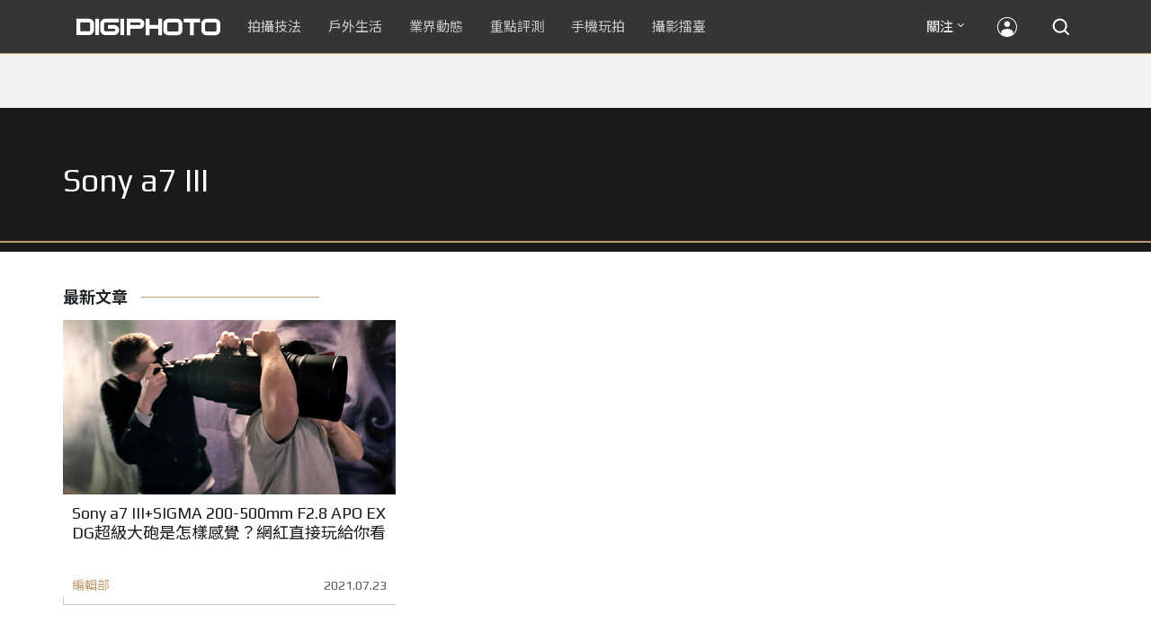

--- FILE ---
content_type: text/html; charset=UTF-8
request_url: https://t.ssp.hinet.net/
body_size: 58
content:
4aea2432-e9d0-4419-91b9-9dc0d1125c62!

--- FILE ---
content_type: text/html; charset=utf-8
request_url: https://www.google.com/recaptcha/api2/aframe
body_size: 267
content:
<!DOCTYPE HTML><html><head><meta http-equiv="content-type" content="text/html; charset=UTF-8"></head><body><script nonce="jEFMP1zlsvaFG2FJtOohiw">/** Anti-fraud and anti-abuse applications only. See google.com/recaptcha */ try{var clients={'sodar':'https://pagead2.googlesyndication.com/pagead/sodar?'};window.addEventListener("message",function(a){try{if(a.source===window.parent){var b=JSON.parse(a.data);var c=clients[b['id']];if(c){var d=document.createElement('img');d.src=c+b['params']+'&rc='+(localStorage.getItem("rc::a")?sessionStorage.getItem("rc::b"):"");window.document.body.appendChild(d);sessionStorage.setItem("rc::e",parseInt(sessionStorage.getItem("rc::e")||0)+1);localStorage.setItem("rc::h",'1768965832645');}}}catch(b){}});window.parent.postMessage("_grecaptcha_ready", "*");}catch(b){}</script></body></html>

--- FILE ---
content_type: application/javascript; charset=utf-8
request_url: https://fundingchoicesmessages.google.com/f/AGSKWxUPDlx9cvlTApbUVR7-EZnEt-NFMfTymiHVJIIXR9W4IXe_KUM8WMX5O1Y2PRW8EWk3OjMY7n1f7L7Ho4ApwwPqBYmgr9NCzyvKZJwvvb9F5_Q8qZbJ086m-4NpcuCOzTQZRjSnlv_zyJ437j8SrBdphAtPIHfOfJIwrC7rkrWp0fYs4RaZXzLq4I_F/_/delivery.ads./ad-button1./ads_view./advert35./ad-api-
body_size: -1291
content:
window['fc9a1611-cf1b-4f3b-ba8b-266ec7d5392d'] = true;

--- FILE ---
content_type: application/javascript;charset=UTF-8
request_url: https://tw.popin.cc/popin_discovery/recommend?mode=new&rid=300979&url=https%3A%2F%2Fdigiphoto.techbang.com%2Ftags%2F6225&&device=pc&media=digiphoto.techbang.com&extra=mac&agency=nissin_tw&topn=50&ad=10&r_category=all&country=tw&redirect=false&uid=263f2d5544403619dbf1768965829056&info=eyJ1c2VyX3RkX29zIjoiTWFjIiwidXNlcl90ZF9vc192ZXJzaW9uIjoiMTAuMTUuNyIsInVzZXJfdGRfYnJvd3NlciI6IkNocm9tZSIsInVzZXJfdGRfYnJvd3Nlcl92ZXJzaW9uIjoiMTMxLjAuMCIsInVzZXJfdGRfc2NyZWVuIjoiMTI4MHg3MjAiLCJ1c2VyX3RkX3ZpZXdwb3J0IjoiMTI4MHg3MjAiLCJ1c2VyX3RkX3VzZXJfYWdlbnQiOiJNb3ppbGxhLzUuMCAoTWFjaW50b3NoOyBJbnRlbCBNYWMgT1MgWCAxMF8xNV83KSBBcHBsZVdlYktpdC81MzcuMzYgKEtIVE1MLCBsaWtlIEdlY2tvKSBDaHJvbWUvMTMxLjAuMC4wIFNhZmFyaS81MzcuMzY7IENsYXVkZUJvdC8xLjA7ICtjbGF1ZGVib3RAYW50aHJvcGljLmNvbSkiLCJ1c2VyX3RkX3JlZmVycmVyIjoiIiwidXNlcl90ZF9wYXRoIjoiL3RhZ3MvNjIyNSIsInVzZXJfdGRfY2hhcnNldCI6InV0Zi04IiwidXNlcl90ZF9sYW5ndWFnZSI6ImVuLXVzQHBvc2l4IiwidXNlcl90ZF9jb2xvciI6IjI0LWJpdCIsInVzZXJfdGRfdGl0bGUiOiJTb255JTIwYTclMjBJSUklMjAlRTclOUElODQlRTYlOUMlODAlRTYlOTYlQjAlRTclODYlQjElRTklOTYlODAlRTYlOTYlODclRTclQUIlQTAlMjAlN0MlMjBESUdJUEhPVE8iLCJ1c2VyX3RkX3VybCI6Imh0dHBzOi8vZGlnaXBob3RvLnRlY2hiYW5nLmNvbS90YWdzLzYyMjUiLCJ1c2VyX3RkX3BsYXRmb3JtIjoiTGludXggeDg2XzY0IiwidXNlcl90ZF9ob3N0IjoiZGlnaXBob3RvLnRlY2hiYW5nLmNvbSIsInVzZXJfZGV2aWNlIjoicGMiLCJ1c2VyX3RpbWUiOjE3Njg5NjU4MjkwNTgsImZydWl0X2JveF9wb3NpdGlvbiI6IiIsImZydWl0X3N0eWxlIjoiIn0=&alg=ltr&uis=%7B%22ss_fl_pp%22%3Anull%2C%22ss_yh_tag%22%3Anull%2C%22ss_pub_pp%22%3Anull%2C%22ss_im_pp%22%3Anull%2C%22ss_im_id%22%3Anull%2C%22ss_gn_pp%22%3Anull%7D&callback=_p6_a0e2f1fc7ec6
body_size: 42268
content:
_p6_a0e2f1fc7ec6({"author_name":null,"image":"","common_category":null,"image_url":null,"title":"","category":"","keyword":[],"url":"https://digiphoto.techbang.com/tags/6225","pubdate":"","related":[],"hot":[{"url":"https://digiphoto.techbang.com/posts/13576-fujifilm-x-pro4-rumors-reality-check","title":"復古旗艦接班人仍未現身？盤點 Fujifilm X-Pro4 近期傳聞與現實差距","image":"5330216d19083ae2b31c6fa0ab5d1943.jpg","pubdate":"202601190000000000","category":"業界動態","common_category":["lifestyle","social"],"image_url":"https://cdn1-digiphoto.techbang.com/system/revision_images/13576/large/X-Pro_4.jpg?1768792616","img_chine_url":"5330216d19083ae2b31c6fa0ab5d1943_160.jpg","task":"techbang_digiphoto_task","safe_text":true,"tag":"go_cluster","score":205},{"url":"https://digiphoto.techbang.com/posts/13573-sony-imaging-next-big-innovation-2026-2027","title":"影像產業的下一個震撼？Sony 2026-2027 年度計畫傳將迎來「巨大式創新」","image":"d21f2eafeea4b9cf48ed7a64905857f1.jpg","pubdate":"202601160000000000","category":"業界動態","common_category":["digital","business"],"image_url":"https://cdn2-digiphoto.techbang.com/system/revision_images/13573/large/Sony_Alpha.jpg?1768526146","img_chine_url":"d21f2eafeea4b9cf48ed7a64905857f1_160.jpg","task":"techbang_digiphoto_task","safe_text":true,"tag":"go_cluster","score":186},{"url":"https://digiphoto.techbang.com/posts/13578-sony-square-global-shutter-imx928-imx929","title":"Sony 宣布推出更多款方形全域快門感光元件：IMX928、IMX929","image":"1fe9c42c9540cc421f4f01975c3f4d14.jpg","pubdate":"202601200000000000","category":"業界動態","common_category":["digital","lifestyle"],"image_url":"https://cdn0-digiphoto.techbang.com/system/revision_images/13578/large/Sony_IMX927-1.jpg?1768840085","img_chine_url":"1fe9c42c9540cc421f4f01975c3f4d14_160.jpg","task":"techbang_digiphoto_task","safe_text":true,"tag":"go_cluster","score":94},{"url":"https://digiphoto.techbang.com/posts/13579-bcn-awards-2026-sony-dji-kodak-win","title":"2026 BCN 大賞揭曉：Sony 續奪無反榜首、Kodak 舉 DJI 異軍突起成為市場新贏家","image":"5c18ba9490b525eabb7e58ef165da00b.jpg","pubdate":"202601210000000000","category":"業界動態","common_category":["digital","business"],"image_url":"https://cdn2-digiphoto.techbang.com/system/revision_images/13579/large/BCN_2026-0.jpg?1768959908","img_chine_url":"5c18ba9490b525eabb7e58ef165da00b_160.jpg","task":"techbang_digiphoto_task","safe_text":true,"tag":"go_cluster","score":65},{"url":"https://digiphoto.techbang.com/posts/13571-nikon-2026-product-roadmap-red-integration","title":"旗艦進化與影像革新：Nikon 2026 年度產品佈局與 RED 技術整合預測","image":"f2a0fd1a28583af1047726b5a7a60a51.jpg","pubdate":"202601150000000000","category":"業界動態","common_category":["digital","beauty"],"image_url":"https://cdn1-digiphoto.techbang.com/system/revision_images/13571/large/Nikon.jpg?1768443140","img_chine_url":"f2a0fd1a28583af1047726b5a7a60a51_160.jpg","task":"techbang_digiphoto_task","safe_text":true,"tag":"go_cluster","score":36},{"url":"https://digiphoto.techbang.com/posts/13569-canon-telephoto-lens-control-patent","title":"遠端操控不再是夢？Canon 公開內建增距鏡「手電一體」控制新專利","image":"c1f75d1654a64f38836ca71c8b5aeae5.jpg","pubdate":"202601140000000000","category":"業界動態","common_category":["digital","business"],"image_url":"https://cdn1-digiphoto.techbang.com/system/revision_images/13569/large/Canon-0.jpg?1768357616","img_chine_url":"c1f75d1654a64f38836ca71c8b5aeae5_160.jpg","task":"techbang_digiphoto_task","safe_text":true,"tag":"go_cluster","score":26},{"url":"https://digiphoto.techbang.com/posts/13572-synnex-dji-price-cut-due-to-tax-break","title":"攝影玩家利多！聯強響應貨物稅新制，DJI 熱門攝錄影設備即日起最高降幅達 14%","image":"b71da7f8d40d55a671e87fb959f3f39e.jpg","pubdate":"202601150000000000","category":"新聞稿","common_category":["business","digital"],"image_url":"https://cdn1-digiphoto.techbang.com/system/revision_images/13572/large/DJI-1.jpg?1768462379","img_chine_url":"b71da7f8d40d55a671e87fb959f3f39e_160.jpg","task":"techbang_digiphoto_task","safe_text":true,"tag":"go_cluster","score":24},{"url":"https://digiphoto.techbang.com/posts/13570-ricoh-gr-iv-monochrome-announced","title":"Ricoh 發表黑白隨身機 GR IV Monochrome，售價約新台幣 71,500 元","image":"e7e45ebe5a7f7b39cee947b44f791fe4.jpg","pubdate":"202601150000000000","category":"業界動態","common_category":["digital","economy"],"image_url":"https://cdn2-digiphoto.techbang.com/system/revision_images/13570/large/GR_IV_Monochrome-0.jpg?1768441185","img_chine_url":"e7e45ebe5a7f7b39cee947b44f791fe4_160.jpg","task":"techbang_digiphoto_task","safe_text":true,"tag":"go_cluster","score":24},{"url":"https://digiphoto.techbang.com/posts/13574-viltrox-l-mount-autofocus-lens-february-launch","title":"L 接環陣容戰力補強！Viltrox 首款 L-mount 自動對焦鏡頭傳於 2 月正式發表","image":"f494823f33a0e242134f618ce08bd160.jpg","pubdate":"202601160000000000","category":"業界動態","common_category":["digital","sports"],"image_url":"https://cdn2-digiphoto.techbang.com/system/revision_images/13574/large/VILTROX-L-mount-AF-0.jpg?1768530673","img_chine_url":"f494823f33a0e242134f618ce08bd160_160.jpg","task":"techbang_digiphoto_task","safe_text":true,"tag":"go_cluster","score":20},{"url":"https://digiphoto.techbang.com/posts/13566-canon-powershot-g7x-mark-iii-successor-rumored","title":"經典不死！傳 Canon PowerShot G7 X Mark III 的後繼機種有望在今年年底前推出？","image":"736031b8b08ee81a86dbdb89ab7bf8da.jpg","pubdate":"202601130000000000","category":"業界動態","common_category":["digital","economy"],"image_url":"https://cdn1-digiphoto.techbang.com/system/revision_images/13566/large/Canon_PowerShot_G7_Mark_III.jpg?1768270774","img_chine_url":"736031b8b08ee81a86dbdb89ab7bf8da_160.jpg","task":"techbang_digiphoto_task","safe_text":true,"tag":"go_cluster","score":15},{"url":"https://digiphoto.techbang.com/posts/556-novice-compulsory-credits-p-a","title":"攝影新手 基礎班： P、A、S、M 拍攝模式 先搞懂","image":"","pubdate":"201101310000000000","category":"拍攝技法","safe_text":true,"common_category":["business","digital"],"image_url":null,"task":"techbang_digiphoto_task","score":14},{"url":"https://digiphoto.techbang.com/posts/13567-joel-meyerowitz-leica-fotograf-des-jahres-2025","title":"街頭攝影大師的啟蒙瞬間：喬爾．梅耶羅維茨早期傑作獲選「2025 徠卡年度照片」","image":"f9077f82ea0d51920026fe8def1bdfa1.jpg","pubdate":"202601130000000000","category":"業界動態","common_category":["lifestyle","social"],"image_url":"https://cdn2-digiphoto.techbang.com/system/revision_images/13567/large/Leica-0.jpg?1768275263","img_chine_url":"f9077f82ea0d51920026fe8def1bdfa1_160.jpg","task":"techbang_digiphoto_task","safe_text":true,"tag":"go_cluster","score":10},{"url":"https://digiphoto.techbang.com/posts/13581-insta360-price-cut-tax-exemption","title":"免徵貨物稅大回饋！Insta360 響應新制有感降價，全系列在台入手省 14% 降幅","image":"e128f3a67e0660cced7a59fdb789cb2d.jpg","pubdate":"202601210000000000","category":"新聞稿","common_category":["digital","business"],"image_url":"https://cdn2-digiphoto.techbang.com/system/revision_images/13581/large/Insta360.jpg?1768962087","img_chine_url":"e128f3a67e0660cced7a59fdb789cb2d_160.jpg","task":"techbang_digiphoto_task","safe_text":true,"tag":"go_cluster","score":9},{"url":"https://digiphoto.techbang.com/posts/13575-nikon-viltrox-patent-lawsuit-china-z-mount","title":"Nikon 於中國對 Viltrox 提起專利訴訟，焦點疑指向新發表的 Z 接環增距鏡","image":"036fd8bb783a43c8001fe74bc9f6c47b.jpg","pubdate":"202601190000000000","category":"業界動態","common_category":["digital","carbike"],"image_url":"https://cdn1-digiphoto.techbang.com/system/revision_images/13575/large/Nikon_Viltrox.jpg?1768788203","img_chine_url":"036fd8bb783a43c8001fe74bc9f6c47b_160.jpg","task":"techbang_digiphoto_task","safe_text":true,"tag":"go_cluster","score":9},{"url":"https://digiphoto.techbang.com/posts/13506-canon-retro-camera-32mp-full-frame-sensor-2026","title":"Canon 復古相機傳聞規格曝光：搭載 3,250 萬像素全片幅感光元件，預計 2026 年問世","image":"9e49028d423db89847c8f7cb4fb50d18.jpg","pubdate":"202512080000000000","category":"業界動態","common_category":["digital","beauty"],"image_url":"https://cdn2-digiphoto.techbang.com/system/revision_images/13506/large/ae1rfheader-0.jpg?1765158580","img_chine_url":"9e49028d423db89847c8f7cb4fb50d18_160.jpg","task":"techbang_digiphoto_task","safe_text":true,"tag":"go_cluster","score":8},{"url":"https://digiphoto.techbang.com/posts/13557-fuji-instax-mini-evo-cinema-8mm-camera","title":"富士發表 instax mini Evo Cinema，首創 8mm 攝影機手感與影片馬上看體驗","image":"3aba5548628d3ed5dd7b0ad4daee0e08.jpg","pubdate":"202601070000000000","category":"業界動態","common_category":["lovemarrige","digital"],"image_url":"https://cdn2-digiphoto.techbang.com/system/revision_images/13557/large/instax_mini_Evo_Cinema-000.jpg?1767775838","img_chine_url":"3aba5548628d3ed5dd7b0ad4daee0e08_160.jpg","task":"techbang_digiphoto_task","safe_text":true,"tag":"go_cluster","score":7},{"url":"https://digiphoto.techbang.com/posts/13580-fujifilm-gfx-eterna-55-imax-certified","title":"旗艦電影機新標竿：Fujifilm GFX ETERNA 55 正式通過 IMAX 認證","image":"09ace27473c3471f2793057283ad08f3.jpg","pubdate":"202601210000000000","category":"業界動態","common_category":["business","digital"],"image_url":"https://cdn1-digiphoto.techbang.com/system/revision_images/13580/large/GFX-0.jpg?1768961303","img_chine_url":"09ace27473c3471f2793057283ad08f3_160.jpg","task":"techbang_digiphoto_task","safe_text":true,"tag":"go_cluster","score":6},{"url":"https://digiphoto.techbang.com/posts/13553-2025-photography-market-kodak-zoom-lens","title":"2025 年攝影器材市場年度觀察：柯達隨身機驚喜奪冠，變焦鏡頭穩坐市場主流","image":"39d6c6e0550fe94c8c9e930f29c5ed98.jpg","pubdate":"202601060000000000","category":"業界動態","common_category":["digital","business"],"image_url":"https://cdn0-digiphoto.techbang.com/system/revision_images/13553/large/Map_Camera_2026.jpg?1767664000","img_chine_url":"39d6c6e0550fe94c8c9e930f29c5ed98_160.jpg","task":"techbang_digiphoto_task","safe_text":true,"tag":"go_cluster","score":6},{"url":"https://digiphoto.techbang.com/posts/12950-2025-six-types-of-body-worn-camera-purchase-guide-easy-to-take-photos-quality-is-paramount","title":"2025六大類型隨身相機選購指南！輕鬆拍照畫質至上","image":"07cfb9306ceeadfab40c0902ff8779b0.jpg","pubdate":"202412240000000000","category":"拍攝技法","safe_text":true,"common_category":["digital","business"],"image_url":"https://cdn1-digiphoto.techbang.com/system/revision_images/12950/large/Camera-01.jpg?1735009997","task":"techbang_digiphoto_task","score":5},{"url":"https://digiphoto.techbang.com/posts/13556-fujifilm-xh2-firmware-update-130","title":"質感與機能同步進化：Fujifilm X half 迎來 Ver.1.30 重大韌體更新","image":"c9610276bda6f6b924b2ce5b4096990c.jpg","pubdate":"202601070000000000","category":"業界動態","common_category":["lovemarrige","digital"],"image_url":"https://cdn1-digiphoto.techbang.com/system/revision_images/13556/large/X_half.jpg?1767749943","img_chine_url":"c9610276bda6f6b924b2ce5b4096990c_160.jpg","task":"techbang_digiphoto_task","safe_text":true,"tag":"go_cluster","score":4},{"url":"https://digiphoto.techbang.com/posts/12840-fujifilm-officially-announces-the-fujifilm-x-m5-a-new-generation-of-entry-level-camera-with-excellent-performance-the-suggested-price-is-about-nt26000","title":"富士正式發表FUJIFILM X-M5！性能出色的新一代入門相機，建議售價約NT$26,000","image":"660eb463d67d02f3743a534c5506109a.jpg","pubdate":"202410150000000000","category":"業界動態","safe_text":true,"common_category":["digital","business"],"image_url":"https://cdn0-digiphoto.techbang.com/system/revision_images/12840/large/xm5-0.JPG?1728956529","task":"techbang_digiphoto_task","score":4},{"url":"https://digiphoto.techbang.com/posts/13431-fuji-x-t30-iii-xc-13-33mm-announced","title":"輕巧經典再升級：富士正式發表 X-T30 III 和 XC 13-33mm F3.5-6.3 OIS","image":"4bc814d26df8455f524ed3539032c762.jpg","pubdate":"202510230000000000","category":"業界動態","safe_text":true,"common_category":["digital","business"],"image_url":"https://cdn1-digiphoto.techbang.com/system/revision_images/13431/large/X-T30_III-0.jpg?1761202146","task":"techbang_digiphoto_task","score":4},{"url":"https://digiphoto.techbang.com/posts/13577-voigtlander-portrait-heliar-75mm-f18","title":"經典光學與現代機能的交會：福論達 Portrait Heliar 75mm F1.8 雙接環版本正式登場","image":"86648fcebcc99faeabe919eb4308a07d.jpg","pubdate":"202601200000000000","category":"業界動態","common_category":["digital","fashion"],"image_url":"https://cdn1-digiphoto.techbang.com/system/revision_images/13577/large/Portrait_Heliar_75mm_F1.8-0.jpg?1768815816","img_chine_url":"86648fcebcc99faeabe919eb4308a07d_160.jpg","task":"techbang_digiphoto_task","safe_text":true,"tag":"go_cluster","score":4},{"url":"https://digiphoto.techbang.com/posts/13181-godox-unveils-godox-it30-pro-a-studio-in-your-pocket-that-redefines-the-lightness-and-professionalism-of-flash","title":"神牛發表 Godox iT30 Pro：口袋裡的攝影棚，重新定義閃光燈的輕巧與專業","image":"42d68e7c743a02f302758d01ebbdea22.jpg","pubdate":"202505220000000000","category":"業界動態","safe_text":true,"common_category":["digital","business"],"image_url":"https://cdn1-digiphoto.techbang.com/system/revision_images/13181/large/Godox_iT30Pro-0.jpg?1747881719","task":"techbang_digiphoto_task","score":4},{"url":"https://digiphoto.techbang.com/posts/13568-fuji-xf-18mm-f2-patent","title":"經典餅乾鏡迎來改款曙光？富士公開新款 XF 18mm F2 定焦鏡頭的內對焦專利","image":"356a053e47fcb1c56b73ff11212fba9e.jpg","pubdate":"202601140000000000","category":"業界動態","common_category":["lifestyle","social"],"image_url":"https://cdn1-digiphoto.techbang.com/system/revision_images/13568/large/XF_18mm_F2_R-0.jpg?1768354422","img_chine_url":"356a053e47fcb1c56b73ff11212fba9e_160.jpg","task":"techbang_digiphoto_task","safe_text":true,"tag":"go_cluster","score":4},{"url":"https://digiphoto.techbang.com/posts/12969-fujifilm-x-m5","title":"不容小覷的輕巧入門機！FUJIFILM X-M5 快速評測","image":"0929836f275f4b4506a59fc59bd1da84.jpg","pubdate":"202501080000000000","category":"拍攝技法","safe_text":false,"common_category":["digital","business"],"image_url":"https://cdn1-digiphoto.techbang.com/system/revision_images/12969/large/X-M5-00.jpg?1736156124","task":"techbang_digiphoto_task","score":4},{"url":"https://digiphoto.techbang.com/posts/13562-canon-eos-r7-mark-ii-rumored-specs","title":"Canon EOS R7 Mark II 傳聞規格流出，APS-C 旗艦王者呼之欲出","image":"3f76888098d8c0fcebd9dc0244377464.jpg","pubdate":"202601090000000000","category":"業界動態","common_category":["digital","beauty"],"image_url":"https://cdn0-digiphoto.techbang.com/system/revision_images/13562/large/EOS_R7_Mark_II.jpg?1767924843","img_chine_url":"3f76888098d8c0fcebd9dc0244377464_160.jpg","task":"techbang_digiphoto_task","safe_text":true,"tag":"go_cluster","score":4},{"url":"https://digiphoto.techbang.com/posts/13558-nikon-z-24-105mm-travel-lens","title":"重新定義旅行鏡：Nikon 發表  Z 24-105mm f/4-7.1，極致輕量化引領隨身攝影新視界","image":"c6313a97deb3792bada5fb77a7448fb1.jpg","pubdate":"202601080000000000","category":"業界動態","common_category":["digital","business"],"image_url":"https://cdn0-digiphoto.techbang.com/system/revision_images/13558/large/Nikon_24-105mm_F4-7.1-0.jpg?1767835924","img_chine_url":"c6313a97deb3792bada5fb77a7448fb1_160.jpg","task":"techbang_digiphoto_task","safe_text":true,"tag":"go_cluster","score":4},{"url":"https://digiphoto.techbang.com/posts/13565-fujifilm-x-t6-rumored-for-2026","title":"傳聞富士預計將在 2026 年 9 月發表最新旗艦相機 Fujifilm X-T6？","image":"c8f0d669d2ad4850bbf07ec284aad112.jpg","pubdate":"202601130000000000","category":"業界動態","common_category":["lifestyle","social"],"image_url":"https://cdn1-digiphoto.techbang.com/system/revision_images/13565/large/X-T6.jpg?1768267345","img_chine_url":"c8f0d669d2ad4850bbf07ec284aad112_160.jpg","task":"techbang_digiphoto_task","safe_text":true,"tag":"go_cluster","score":4},{"url":"https://digiphoto.techbang.com/posts/13443-sandmarc-iphone-17-pro-telephoto-lens-16x-zoom","title":"Sandmarc 推出專屬 iPhone 17 Pro 系列的望遠鏡頭，將光學變焦最高推升至 16 倍","image":"ade2b5721ba0aeb707884816370cf8e7.jpg","pubdate":"202510300000000000","category":"手機玩拍","safe_text":true,"common_category":["digital","business"],"image_url":"https://cdn0-digiphoto.techbang.com/system/revision_images/13443/large/Sandmarc-0.JPG?1761794834","task":"techbang_digiphoto_task","score":3},{"url":"https://digiphoto.techbang.com/posts/13564-fujifilm-x-half-white-edition","title":"Fujifilm X-Half 白色版驚喜亮相，引領數位半格機的純白文青風暴","image":"423ec03b9b5b52a60071dda8f1011a04.jpg","pubdate":"202601120000000000","category":"業界動態","common_category":["trip","sports"],"image_url":"https://cdn1-digiphoto.techbang.com/system/revision_images/13564/large/X_half-white-0.jpg?1768187485","img_chine_url":"423ec03b9b5b52a60071dda8f1011a04_160.jpg","task":"techbang_digiphoto_task","safe_text":true,"tag":"go_cluster","score":3},{"url":"https://digiphoto.techbang.com/posts/13555-bcn-sony-a7-v-eos-r6-mark-iii-camera-sales","title":"BCN 公布最新相機銷售狀況！Sony A7 V 首發銷量表現強勁，EOS R6 Mark III 緊追在後","image":"7658de569b302283dc0486618d943b7d.jpg","pubdate":"202601070000000000","category":"業界動態","common_category":["digital","business"],"image_url":"https://cdn0-digiphoto.techbang.com/system/revision_images/13555/large/A7V_R6III.jpg?1767749319","img_chine_url":"7658de569b302283dc0486618d943b7d_160.jpg","task":"techbang_digiphoto_task","safe_text":true,"tag":"go_cluster","score":3},{"url":"https://digiphoto.techbang.com/posts/13267-cp2026-is-confirmed-to-be-held-from-february-26-2026-at-the-pacific-convention-and-exhibition-center-in-yokohama-japan","title":"CP+ 2026 確認將於 2026 年 2 月 26 日起在日本橫濱太平洋會展中心舉行","image":"65bf297d9c77f2350d52f7d2b3fe7beb.jpg","pubdate":"202507180000000000","category":"業界動態","safe_text":true,"common_category":["business","digital"],"image_url":"https://cdn2-digiphoto.techbang.com/system/revision_images/13267/large/CP_.jpg?1752804764","task":"techbang_digiphoto_task","score":3},{"url":"https://digiphoto.techbang.com/posts/10191-what-kind-of-photos-do-you-want-to-use-for-medium-telephoto-lenses","title":"拍什麼樣的照片要用到中長焦鏡頭？ | DIGIPHOTO-用鏡頭享受生命","image":"6d7ee92d03905ec294607f744cc16f0d.jpg","pubdate":"202004010000000000","category":"","safe_text":true,"common_category":["lifestyle","fashion"],"image_url":"https://cdn1-digiphoto.techbang.com/system/cover_images/10191/headline/002.jpg?1584588299","task":"techbang_digiphoto_task","score":3},{"url":"https://digiphoto.techbang.com/posts/1110","title":"相機背帶綁法 教學 | DIGIPHOTO-用鏡頭享受生命","image":"b1baa19b0cc21b195033077c3f612657.jpg","pubdate":"000000000000000000","category":"","safe_text":true,"common_category":["business"],"image_url":"https://digiphoto.techbang.com/cover_images/headline/missing.png","score":2},{"url":"https://digiphoto.techbang.com/posts/13223-unleash-the-color-charm-of-fuji-negatives-a-free-web-based-tool-allows-you-to-customize-your-own-negative-simulation-recipes-and-create-your-own-colors","title":"富士底片色彩魅力！免費網頁工具助你自訂底片模擬配方，調配出專屬於自己的色彩","image":"151c33841c02b77758b1c769eeede338.jpg","pubdate":"202506180000000000","category":"業界動態","safe_text":true,"common_category":["business","digital"],"image_url":"https://cdn1-digiphoto.techbang.com/system/revision_images/13223/large/FUJIFILM_AI-0.jpg?1750216739","task":"techbang_digiphoto_task","score":2},{"url":"https://digiphoto.techbang.com/posts/13551-sony-fx3-ii-a7r-vi-2026-new-camera-rumors","title":"Sony 2026 年新產品震撼彈：FX3 II 與 A7R VI 領銜，多款重點新機傳聞總整理","image":"1164b8e4dacea7072a142df040d370eb.jpg","pubdate":"202601050000000000","category":"業界動態","common_category":["digital","business"],"image_url":"https://cdn1-digiphoto.techbang.com/system/revision_images/13551/large/Sony.jpg?1767579658","img_chine_url":"1164b8e4dacea7072a142df040d370eb_160.jpg","task":"techbang_digiphoto_task","safe_text":true,"tag":"go_cluster","score":2},{"url":"https://digiphoto.techbang.com/posts/10791-outdoor-wild-fun-camping-no-news-have-seen-it-how-should-i-pick-the-first-tent","title":"【戶外生活】露營新手看過來！第一頂帳篷應該怎麼挑？","image":"f194da776d3b30fc8e4fd51cc674fedb.jpg","pubdate":"202103160000000000","category":"拍攝技法","safe_text":true,"common_category":["lifestyle","business"],"image_url":"https://cdn0-digiphoto.techbang.com/system/revision_images/10791/large/1-79.jpg?1615866160","task":"techbang_digiphoto_task","topic":["trip","gourmet"],"score":2},{"url":"https://digiphoto.techbang.com/posts/13453-viltrox-tilt-shift-lens-patent-sony","title":"瞄準 Sony 用戶？Viltrox 移軸鏡頭專利圖曝光！副廠移軸鏡首見電子接點","image":"3d7ce09aa4d1069311f544afa4b6908d.jpg","pubdate":"202511050000000000","category":"業界動態","safe_text":true,"common_category":["business","digital"],"image_url":"https://cdn1-digiphoto.techbang.com/system/revision_images/13453/large/VILTROX-tilt-0.jpg?1762305776","task":"techbang_digiphoto_task","score":2},{"url":"https://digiphoto.techbang.com/posts/13011-canon-is-rumored-to-be-launching-a-high-magnification-zoom-camera-similar-to-the-powershot-sx70-hs-in-2025","title":"傳聞 Canon 計劃在 2025 年推出類似 PowerShot SX70 HS 的高倍率變焦相機","image":"f83d0ac2f0237bd614aab3e795bc4a58.jpg","pubdate":"202502050000000000","category":"業界動態","safe_text":true,"common_category":["digital","carbike"],"image_url":"https://cdn0-digiphoto.techbang.com/system/revision_images/13011/large/PowerShot_SX70_HS-0.jpg?1738726669","task":"techbang_digiphoto_task","score":2},{"url":"https://digiphoto.techbang.com/posts/2867-iii-photography-photographing-vent-can-thoroughly-uncomfortable-emotions","title":"驚聲尖叫玩攝影，拍照也能徹底發洩不爽情緒！ | DIGIPHOTO-用鏡頭享受生命","image":"b1baa19b0cc21b195033077c3f612657.jpg","pubdate":"000000000000000000","category":"","safe_text":true,"common_category":["lovemarrige"],"image_url":"https://digiphoto.techbang.com/cover_images/headline/missing.png","score":2},{"url":"https://digiphoto.techbang.com/posts/12637-a-suspected-camera-model-of-the-m12-is-leaking-enlarged-curtains-eliminated-iso-turntables-and-hybrid-picture-window-tops","title":"疑似徠卡M12的相機模型流出！螢幕加大、取消ISO轉盤、以及混合式觀景窗上身？","image":"10a6274bdfe0bc5c5493a8f36df75e67.jpg","pubdate":"202405220000000000","category":"業界動態","safe_text":true,"common_category":["digital","lifestyle"],"image_url":"https://cdn2-digiphoto.techbang.com/system/revision_images/12637/large/LEICA_M12-0.jpg?1716342647","task":"techbang_digiphoto_task","score":2},{"url":"https://digiphoto.techbang.com/posts/4571-diy-water-polo-shutter-trigger-devices-high-speed-photography-effects","title":"DIY 水球快門觸發裝置，實現高速攝影效果 | DIGIPHOTO-用鏡頭享受生命","image":"01afc0d082fb7c56aaac6c04a0239c90.jpg","pubdate":"000000000000000000","category":"","safe_text":true,"common_category":["business"],"image_url":"https://cdn2-digiphoto-techbang.pixfs.net/system/cover_images/4571/headline/MG_9839-3.jpg?1364452132","score":2},{"url":"https://digiphoto.techbang.com/posts/13156-rumoured-that-sony-may-release-two-new-cameras-in-may-one-of-which-will-be-a-new-model-of-the-a7c-series","title":"傳聞 Sony 可能會在 5 月發布兩款新相機，其中一款會是 A7C 系列的全新機種？","image":"276b6daa42e210346c3bf48bbacb5343.jpg","pubdate":"202505060000000000","category":"業界動態","safe_text":true,"common_category":["digital","business"],"image_url":"https://cdn0-digiphoto.techbang.com/system/revision_images/13156/large/Sony-May-0.jpg?1746497645","task":"techbang_digiphoto_task","score":2},{"url":"https://digiphoto.techbang.com/posts/13508-pentax-espio-140-film-camera-rumors","title":"底片浪潮再起？傳 PENTAX 將推出新款 ESPIO 140 隨身機，高階底片機計畫曝光","image":"157cd848f286c95f22d71fe30dba0f23.jpg","pubdate":"202512080000000000","category":"業界動態","common_category":["lifestyle","social"],"image_url":"https://cdn0-digiphoto.techbang.com/system/revision_images/13508/large/PENTAX_ESPIO_140-0.jpg?1765163669","img_chine_url":"157cd848f286c95f22d71fe30dba0f23_160.jpg","task":"techbang_digiphoto_task","safe_text":true,"tag":"go_cluster","score":2},{"url":"https://digiphoto.techbang.com/posts/7810-the-value-of-photography","title":"從時代雜誌封面，淺談攝影的價值 | DIGIPHOTO-用鏡頭享受生命","image":"57f3026b96c4606cf073b475ffb8087b.jpg","pubdate":"000000000000000000","category":"","safe_text":true,"common_category":["business","lifestyle"],"image_url":"https://cdn2-digiphoto-techbang.pixfs.net/system/cover_images/7810/headline/00_1.jpg?1435024609","score":2},{"url":"https://digiphoto.techbang.com/posts/7581-the-new-leica-m-p-edition-safari-olive-green-version-of-the-limited-edition-pack","title":"全新LEICA M-P Edition “Safari” 橄欖綠色版限量套組 | DIGIPHOTO-用鏡頭享受生命","image":"1ce67319be4162051addc5af81fd5df7.jpg","pubdate":"000000000000000000","category":"","safe_text":true,"common_category":["digital"],"image_url":"https://cdn2-digiphoto-techbang.pixfs.net/system/cover_images/7581/headline/cover1.jpg?1425637763","score":2},{"url":"https://digiphoto.techbang.com/posts/13526-nikon-z9-firmware-update-ver-5-30-focus-image-control","title":"旗艦效能再進化：Nikon Z9 最新韌體 Ver.5.30 釋出，全面優化對焦與影像控制","image":"e35de0e21b7b8e2383b0eeff9fddf4d5.jpg","pubdate":"202512180000000000","category":"業界動態","common_category":["digital","economy"],"image_url":"https://cdn2-digiphoto.techbang.com/system/revision_images/13526/large/Nikon_Z9.jpg?1766022651","img_chine_url":"e35de0e21b7b8e2383b0eeff9fddf4d5_160.jpg","task":"techbang_digiphoto_task","safe_text":true,"tag":"go_cluster","score":2},{"url":"https://digiphoto.techbang.com/posts/13333-hassleblad-x2d-ii-100c-and-xcd-35-100mm-lens","title":"哈蘇正式發表 X2D II 100C 以及 XCD 35-100mm f/2.8-4 E！中片幅攝影新選擇","image":"d886bd0b413599859f8f3a854a6ca807.jpg","pubdate":"202508270000000000","category":"業界動態","safe_text":true,"common_category":["digital","business"],"image_url":"https://cdn2-digiphoto.techbang.com/system/revision_images/13333/large/X2D_II_100C-0-1.jpg?1756258173","task":"techbang_digiphoto_task","score":2},{"url":"https://digiphoto.techbang.com/posts/13254-canon-has-introduced-a-camera-activation-password-for-several-eos-r-cameras-in-response-to-eu-device-safety-regulations","title":"Canon 為多台 EOS R 相機導入相機啟動密碼機制，回應歐盟裝置安全法規","image":"1d4224727621025f956e36ff4a030a0e.jpg","pubdate":"202507100000000000","category":"業界動態","safe_text":true,"common_category":["digital","business"],"image_url":"https://cdn0-digiphoto.techbang.com/system/revision_images/13254/large/Canon-0.jpg?1752116515","task":"techbang_digiphoto_task","score":2}],"share":0,"pop":[],"ad":[{"_id":"661e6535324ed172b08b4568","dsp":"appier","title":"當年的楓之谷回來了 楓之谷世界","image":"https://cr.adsappier.com/i/ff142eb5-c796-4d40-a946-c00ca6993733/Rne4pOE_1751451124241_0.jpeg","origin_url":"https://tw.c.appier.net/xclk?bidobjid=AS55qydcDGKbI1QxxkZwaQ&cid=UT1gSoEXQL-tBE-pl1JEBQ&crid=tIdJ-wVKQkKNE7sonMbilA&crpid=g6KLTkf-SnC3n-fZsUAPwQ&soid=WYaH&partner_id=0ZbOxc8zecjd&bx=Cylxwnu_7PIRKqwm2roVorIyoPMP7PI-uY79uqa13bgjcHTaUDtBKjtgwmN1w8zjKY7BUnu-uYgWJ4u_74x1wHTRuqayK4lBZyu_uYsNwyu-uYsBuqa1ord1K4lBZDw121uVo4QV7nQDKqd1eM&ui=CylYc8Myuqa1or69orfVKquy24QV2rd_2qGxujR&consent=1&ddhh=oqGWod","url":"https://a.popin.cc/popin_redirect/redirect?lp=https%3A%2F%2Ftw.c.appier.net%2Fxclk%3Fbidobjid%3DAS55qydcDGKbI1QxxkZwaQ%26cid%3DUT1gSoEXQL-tBE-pl1JEBQ%26crid%3DtIdJ-wVKQkKNE7sonMbilA%26crpid%3Dg6KLTkf-SnC3n-fZsUAPwQ%26soid%3DWYaH%26partner_id%3D0ZbOxc8zecjd%26bx%3DCylxwnu_7PIRKqwm2roVorIyoPMP7PI-uY79uqa13bgjcHTaUDtBKjtgwmN1w8zjKY7BUnu-uYgWJ4u_74x1wHTRuqayK4lBZyu_uYsNwyu-uYsBuqa1ord1K4lBZDw121uVo4QV7nQDKqd1eM%26ui%3DCylYc8Myuqa1or69orfVKquy24QV2rd_2qGxujR%26consent%3D1%26ddhh%3DoqGWod&data=[base64]&token=fd49ed9922b8f7f88f7c&t=1768965830551&uid=263f2d5544403619dbf1768965829056&crypto=xLoEwmTxOeTWx_HO6inlFuJ6lajmRYddu3NJNFjHt48=","imp":"https://a.popin.cc/popin_redirect/redirect?lp=&data=[base64]&token=fd49ed9922b8f7f88f7c&t=1768965830551&uid=263f2d5544403619dbf1768965829056&type=imp","media":"Maplestory Worlds","campaign":"661e62fd324ed12b388b4567","nid":"661e6535324ed172b08b4568","imptrackers":["https://ss-jp2.appiersig.com/winshowimg?bidobjid=AS55qydcDGKbI1QxxkZwaQ&cid=UT1gSoEXQL-tBE-pl1JEBQ&crid=tIdJ-wVKQkKNE7sonMbilA&crpid=g6KLTkf-SnC3n-fZsUAPwQ&soid=WYaH&partner_id=0ZbOxc8zecjd&bx=Cylxwnu_7PIRKqwm2roVorIyoPMP7PI-uY79uqa13bgjcHTaUDtBKjtgwmN1w8zjKY7BUnu-uYgWJ4u_74x1wHTRuqayK4lBZyu_uYsNwyu-uYsBuqa1ord1K4lBZDw121uVo4QV7nQDKqd1eM&ui=CylYc8Myuqa1or69orfVKquy24QV2rd_2qGxujR&consent=1&ddhh=oqGWod&price=0.07546693115234375","https://vst.c.appier.net/w?cid=UT1gSoEXQL-tBE-pl1JEBQ&crid=tIdJ-wVKQkKNE7sonMbilA&crpid=g6KLTkf-SnC3n-fZsUAPwQ&bidobjid=AS55qydcDGKbI1QxxkZwaQ&partner_id=0ZbOxc8zecjd&tracking_ns=622d4f6d43bf814&consent=1&w=1","https://gocm.c.appier.net/popin","https://abr.ge/@maplestoryworlds/appier?ad_creative=gl_artale_upd_wolmyopq&ad_group=appier_broad&ad_id=&campaign=1-1_gl_tw_250424&campaign_id=&click_id=UT1gSoEXQL-tBE-pl1JEBQ.AS55qydcDGKbI1QxxkZwaQ&content=pc_tw&routing_short_id=c2scrk&sub_id=appier_broad&term=gl_artale_upd_wolmyopq&tracking_template_id=8401036b5b450b109782956327e3f443&ad_type=view&_atrk_c=UT1gSoEXQL-tBE-pl1JEBQ&_atrk_cr=tIdJ-wVKQkKNE7sonMbilA&_atrk_pt=0ZbOxc8zecjd&_atrk_bi=AS55qydcDGKbI1QxxkZwaQ&_atrk_f=${appierfsk}","https://mt-usw.appiersig.com/event?bidobjid=AS55qydcDGKbI1QxxkZwaQ&cid=UT1gSoEXQL-tBE-pl1JEBQ&oid=TbOw08gTQ3SyhML0FPS_pA&partner_id=0ZbOxc8zecjd&s2s=0&event=show&loc=show&dm=&osv=10.15.7.0&adj=0&cn=03bgjcHTaUDtBKjtgwmN1w8zjKY7BUM&url=[base64]"],"clicktrackers":[],"score":0.0023090898633761204,"score2":0.0023090898633761204,"privacy":"","image_fit":true},{"_id":"528516503","title":"75%男性兩週說讚，有御瑪卡的男性就是如此地帥！","image":"https://imageaws.popin.cc/ML/9f3754747f05b273e2d6caf2c60d9837.png","origin_url":"","url":"https://trace.popin.cc/ju/ic?tn=6e22bb022cd37340eb88f5c2f2512e40&trackingid=df667d51cad3fa992c60026613fe39fc&acid=33395&data=[base64]&uid=263f2d5544403619dbf1768965829056&mguid=&gprice=FN8274tbYEwgulDEcc63I6v7N8ZtUprImEUbfeEewC8&pb=d","imp":"","media":"三得利健康網路商店","campaign":"4215424","nid":"528516503","imptrackers":["https://trace.popin.cc/ju/ic?tn=6e22bb022cd37340eb88f5c2f2512e40&trackingid=df667d51cad3fa992c60026613fe39fc&acid=33395&data=[base64]&uid=263f2d5544403619dbf1768965829056&mguid="],"clicktrackers":["https://a.popin.cc/popin_redirect/redirect?lp=&data=[base64]&token=df667d51cad3fa992c60026613fe39fc&t=1768965830552&uid=263f2d5544403619dbf1768965829056&nc=1&crypto=xLoEwmTxOeTWx_HO6inlFuJ6lajmRYddu3NJNFjHt48="],"score":2.2599219910595712E-4,"score2":2.33512E-4,"privacy":"","trackingid":"df667d51cad3fa992c60026613fe39fc","c2":6.486460188170895E-5,"c3":0.0,"image_fit":true,"image_background":0,"c":6.0,"userid":"4A_迪艾思_三得利_御瑪卡"},{"_id":"525079984","title":"我們都吃了5年以上20倍濃縮三得利御瑪卡現在就體驗","image":"https://imageaws.popin.cc/ML/e87c5e587eaeac683c0e763a129411da.png","origin_url":"","url":"https://trace.popin.cc/ju/ic?tn=6e22bb022cd37340eb88f5c2f2512e40&trackingid=f35c317f2e643618659a4efa1714ee51&acid=33395&data=[base64]&uid=263f2d5544403619dbf1768965829056&mguid=&gprice=TW8DDdOsfJPZ9eDmFw5hNw6bYEBvfh_KutQ4YTfyfoY&pb=d","imp":"","media":"三得利健康網路商店","campaign":"4215424","nid":"525079984","imptrackers":["https://trace.popin.cc/ju/ic?tn=6e22bb022cd37340eb88f5c2f2512e40&trackingid=f35c317f2e643618659a4efa1714ee51&acid=33395&data=[base64]&uid=263f2d5544403619dbf1768965829056&mguid="],"clicktrackers":["https://a.popin.cc/popin_redirect/redirect?lp=&data=[base64]&token=f35c317f2e643618659a4efa1714ee51&t=1768965830552&uid=263f2d5544403619dbf1768965829056&nc=1&crypto=xLoEwmTxOeTWx_HO6inlFuJ6lajmRYddu3NJNFjHt48="],"score":2.0867408582488862E-4,"score2":2.15618E-4,"privacy":"","trackingid":"f35c317f2e643618659a4efa1714ee51","c2":5.989741111989133E-5,"c3":0.0,"image_fit":true,"image_background":0,"c":6.0,"userid":"4A_迪艾思_三得利_御瑪卡"},{"_id":"533253425","title":"[御瑪卡]變多變濃 75%男愛用者羞認2週口碑有感","image":"https://imageaws.popin.cc/ML/595bcaaa77b10f8b44b8466680c1d740.png","origin_url":"","url":"https://trace.popin.cc/ju/ic?tn=6e22bb022cd37340eb88f5c2f2512e40&trackingid=ee00ca7b316012763b026ec4458865e3&acid=33395&data=[base64]&uid=263f2d5544403619dbf1768965829056&mguid=&gprice=AWZGaaR37bwMAvRdAOqup0N2JLg2S0U-OMxuX0SRbM4&pb=d","imp":"","media":"三得利健康網路商店","campaign":"4277257","nid":"533253425","imptrackers":["https://trace.popin.cc/ju/ic?tn=6e22bb022cd37340eb88f5c2f2512e40&trackingid=ee00ca7b316012763b026ec4458865e3&acid=33395&data=[base64]&uid=263f2d5544403619dbf1768965829056&mguid="],"clicktrackers":["https://a.popin.cc/popin_redirect/redirect?lp=&data=[base64]&token=ee00ca7b316012763b026ec4458865e3&t=1768965830553&uid=263f2d5544403619dbf1768965829056&nc=1&crypto=xLoEwmTxOeTWx_HO6inlFuJ6lajmRYddu3NJNFjHt48="],"score":1.937731650335806E-4,"score2":2.0022100000000002E-4,"privacy":"","trackingid":"ee00ca7b316012763b026ec4458865e3","c2":5.502768908627331E-5,"c3":0.011661404743790627,"image_fit":true,"image_background":0,"c":7.644704,"userid":"4A_迪艾思_三得利_御瑪卡"},{"_id":"526429712","title":"[御瑪卡]讓男人不再逃避 正面對決","image":"https://imageaws.popin.cc/ML/1c613f76b884634a0c5d40d068f96dc3.png","origin_url":"","url":"https://trace.popin.cc/ju/ic?tn=6e22bb022cd37340eb88f5c2f2512e40&trackingid=b34d368162875a1033d85099d48b22d8&acid=33395&data=[base64]&uid=263f2d5544403619dbf1768965829056&mguid=&gprice=Hi5Mh7ihMF2M3ldDsA9Y6abA2ADEJXbyPr3PfMYNPM0&pb=d","imp":"","media":"三得利健康網路商店","campaign":"4506667","nid":"526429712","imptrackers":["https://trace.popin.cc/ju/ic?tn=6e22bb022cd37340eb88f5c2f2512e40&trackingid=b34d368162875a1033d85099d48b22d8&acid=33395&data=[base64]&uid=263f2d5544403619dbf1768965829056&mguid="],"clicktrackers":["https://a.popin.cc/popin_redirect/redirect?lp=&data=[base64]&token=b34d368162875a1033d85099d48b22d8&t=1768965830554&uid=263f2d5544403619dbf1768965829056&nc=1&crypto=xLoEwmTxOeTWx_HO6inlFuJ6lajmRYddu3NJNFjHt48="],"score":1.928246464616493E-4,"score2":1.99241E-4,"privacy":"","trackingid":"b34d368162875a1033d85099d48b22d8","c2":5.534618685487658E-5,"c3":0.0,"image_fit":true,"image_background":0,"c":6.0,"userid":"4A_迪艾思_三得利_御瑪卡"},{"_id":"530205565","title":"【御瑪卡】我們不敢說自己多強 但起碼能滿足你的需求","image":"https://imageaws.popin.cc/ML/abb9d8b951ad049c07f5553f3d205ad4.png","origin_url":"","url":"https://trace.popin.cc/ju/ic?tn=6e22bb022cd37340eb88f5c2f2512e40&trackingid=eccd7de1cafe410572a41a79855be93f&acid=33395&data=[base64]&uid=263f2d5544403619dbf1768965829056&mguid=&gprice=3Z0rS9dV3AKnSLEgnRG2iKyn29OQcWyPi567OjE336U&pb=d","imp":"","media":"三得利健康網路商店","campaign":"4215424","nid":"530205565","imptrackers":["https://trace.popin.cc/ju/ic?tn=6e22bb022cd37340eb88f5c2f2512e40&trackingid=eccd7de1cafe410572a41a79855be93f&acid=33395&data=[base64]&uid=263f2d5544403619dbf1768965829056&mguid="],"clicktrackers":["https://a.popin.cc/popin_redirect/redirect?lp=&data=[base64]&token=eccd7de1cafe410572a41a79855be93f&t=1768965830554&uid=263f2d5544403619dbf1768965829056&nc=1&crypto=xLoEwmTxOeTWx_HO6inlFuJ6lajmRYddu3NJNFjHt48="],"score":1.9233508848903958E-4,"score2":1.98735E-4,"privacy":"","trackingid":"eccd7de1cafe410572a41a79855be93f","c2":5.520408012671396E-5,"c3":0.0,"image_fit":true,"image_background":0,"c":6.0,"userid":"4A_迪艾思_三得利_御瑪卡"},{"_id":"532524424","title":"[御瑪卡]強勢登台，顧好晚上的體力，工作x家庭兼顧","image":"https://imageaws.popin.cc/ML/a20a9e6e0559374852438766b5056465.png","origin_url":"","url":"https://trace.popin.cc/ju/ic?tn=6e22bb022cd37340eb88f5c2f2512e40&trackingid=74ba5748c141b900766df8d595fe4325&acid=33395&data=[base64]&uid=263f2d5544403619dbf1768965829056&mguid=&gprice=afos-WsQuOubdq1phrVSYHleXQO5HyH0dQzonEPzeYs&pb=d","imp":"","media":"三得利健康網路商店","campaign":"4277257","nid":"532524424","imptrackers":["https://trace.popin.cc/ju/ic?tn=6e22bb022cd37340eb88f5c2f2512e40&trackingid=74ba5748c141b900766df8d595fe4325&acid=33395&data=[base64]&uid=263f2d5544403619dbf1768965829056&mguid="],"clicktrackers":["https://a.popin.cc/popin_redirect/redirect?lp=&data=[base64]&token=74ba5748c141b900766df8d595fe4325&t=1768965830555&uid=263f2d5544403619dbf1768965829056&nc=1&crypto=xLoEwmTxOeTWx_HO6inlFuJ6lajmRYddu3NJNFjHt48="],"score":1.7412965138261603E-4,"score2":1.79924E-4,"privacy":"","trackingid":"74ba5748c141b900766df8d595fe4325","c2":4.9453858082415536E-5,"c3":0.011661411263048649,"image_fit":true,"image_background":0,"c":7.644704,"userid":"4A_迪艾思_三得利_御瑪卡"},{"_id":"530906010","title":"日本專利技術，把保養變簡單","image":"https://imageaws.popin.cc/ML/238362eabb02dac2f5122b827049bf87.png","origin_url":"","url":"https://trace.popin.cc/ju/ic?tn=6e22bb022cd37340eb88f5c2f2512e40&trackingid=4c8db9eef1430940cdbd652003e8ba56&acid=29194&data=[base64]&uid=263f2d5544403619dbf1768965829056&mguid=&gprice=_6e_5lsSJDGj9755MONkNPDz6WRRM1Zj-hiDD1WDKdk&pb=d","imp":"","media":"三得利健康網路商店","campaign":"4323224","nid":"530906010","imptrackers":["https://trace.popin.cc/ju/ic?tn=6e22bb022cd37340eb88f5c2f2512e40&trackingid=4c8db9eef1430940cdbd652003e8ba56&acid=29194&data=[base64]&uid=263f2d5544403619dbf1768965829056&mguid="],"clicktrackers":["https://a.popin.cc/popin_redirect/redirect?lp=&data=[base64]&token=4c8db9eef1430940cdbd652003e8ba56&t=1768965830555&uid=263f2d5544403619dbf1768965829056&nc=1&crypto=xLoEwmTxOeTWx_HO6inlFuJ6lajmRYddu3NJNFjHt48="],"score":1.7217141949217718E-4,"score2":1.77901E-4,"privacy":"","trackingid":"4c8db9eef1430940cdbd652003e8ba56","c2":4.9419111746829E-5,"c3":0.0,"image_fit":true,"image_background":0,"c":6.0,"userid":"4A_迪艾思_三得利_汎倫Varon"},{"_id":"219550717","title":"追劇追太久 護眼保單要入手【安心護眼定期眼睛險】","image":"https://imageaws.popin.cc/ML/41d21a4bf173e32a4c9f1055fde78b21.png","origin_url":"","url":"https://trace.popin.cc/ju/ic?tn=6e22bb022cd37340eb88f5c2f2512e40&trackingid=388f9d12f8ce9e8e632e013139df772d&acid=1209&data=[base64]&uid=263f2d5544403619dbf1768965829056&mguid=&gprice=vttrPnPyIHfVm7r60cJH1cZwTPAcZJxH9hGPVuA3JCk&pb=d","imp":"","media":"安達人壽 安心護眼","campaign":"2571312","nid":"219550717","imptrackers":["https://trace.popin.cc/ju/ic?tn=6e22bb022cd37340eb88f5c2f2512e40&trackingid=388f9d12f8ce9e8e632e013139df772d&acid=1209&data=[base64]&uid=263f2d5544403619dbf1768965829056&mguid="],"clicktrackers":["https://a.popin.cc/popin_redirect/redirect?lp=&data=[base64]&token=388f9d12f8ce9e8e632e013139df772d&t=1768965830555&uid=263f2d5544403619dbf1768965829056&nc=1&crypto=xLoEwmTxOeTWx_HO6inlFuJ6lajmRYddu3NJNFjHt48="],"score":1.6696986603319903E-4,"score2":1.7252600000000002E-4,"privacy":"","trackingid":"388f9d12f8ce9e8e632e013139df772d","c2":9.584570943843573E-5,"c3":0.0,"image_fit":false,"image_background":0,"c":3.0,"userid":"nicky"},{"_id":"531583338","title":"75%男2週口碑有感！表現自己的時候 別忘記帶御瑪卡","image":"https://imageaws.popin.cc/ML/73f9e00e2afa4569a2ae7ba4c4b6a24b.png","origin_url":"","url":"https://trace.popin.cc/ju/ic?tn=6e22bb022cd37340eb88f5c2f2512e40&trackingid=52233fd0b34fdbb9a1133c434319e820&acid=33395&data=[base64]&uid=263f2d5544403619dbf1768965829056&mguid=&gprice=S28ZGBr_9BBb_jnl5TfY85OO6-mRxFr8ViCn5FTGq_A&pb=d","imp":"","media":"三得利健康網路商店","campaign":"4553582","nid":"531583338","imptrackers":["https://trace.popin.cc/ju/ic?tn=6e22bb022cd37340eb88f5c2f2512e40&trackingid=52233fd0b34fdbb9a1133c434319e820&acid=33395&data=[base64]&uid=263f2d5544403619dbf1768965829056&mguid="],"clicktrackers":["https://a.popin.cc/popin_redirect/redirect?lp=&data=[base64]&token=52233fd0b34fdbb9a1133c434319e820&t=1768965830556&uid=263f2d5544403619dbf1768965829056&nc=1&crypto=xLoEwmTxOeTWx_HO6inlFuJ6lajmRYddu3NJNFjHt48="],"score":1.6495043939618396E-4,"score2":1.70439E-4,"privacy":"","trackingid":"52233fd0b34fdbb9a1133c434319e820","c2":4.734490721602924E-5,"c3":0.0,"image_fit":true,"image_background":0,"c":6.0,"userid":"4A_迪艾思_三得利_御瑪卡"}],"ad_video":[],"ad_image":[],"ad_wave":[],"ad_vast_wave":[],"ad_reserved":[],"ad_reserved_video":[],"ad_reserved_image":[],"ad_reserved_wave":[],"recommend":[{"url":"https://digiphoto.techbang.com/posts/13576-fujifilm-x-pro4-rumors-reality-check","title":"復古旗艦接班人仍未現身？盤點 Fujifilm X-Pro4 近期傳聞與現實差距","image":"5330216d19083ae2b31c6fa0ab5d1943.jpg","pubdate":"202601190000000000","category":"業界動態","common_category":["lifestyle","social"],"image_url":"https://cdn1-digiphoto.techbang.com/system/revision_images/13576/large/X-Pro_4.jpg?1768792616","img_chine_url":"5330216d19083ae2b31c6fa0ab5d1943_160.jpg","task":"techbang_digiphoto_task","safe_text":true,"tag":"go_cluster","score":205},{"url":"https://digiphoto.techbang.com/posts/13573-sony-imaging-next-big-innovation-2026-2027","title":"影像產業的下一個震撼？Sony 2026-2027 年度計畫傳將迎來「巨大式創新」","image":"d21f2eafeea4b9cf48ed7a64905857f1.jpg","pubdate":"202601160000000000","category":"業界動態","common_category":["digital","business"],"image_url":"https://cdn2-digiphoto.techbang.com/system/revision_images/13573/large/Sony_Alpha.jpg?1768526146","img_chine_url":"d21f2eafeea4b9cf48ed7a64905857f1_160.jpg","task":"techbang_digiphoto_task","safe_text":true,"tag":"go_cluster","score":184},{"url":"https://digiphoto.techbang.com/posts/13578-sony-square-global-shutter-imx928-imx929","title":"Sony 宣布推出更多款方形全域快門感光元件：IMX928、IMX929","image":"1fe9c42c9540cc421f4f01975c3f4d14.jpg","pubdate":"202601200000000000","category":"業界動態","common_category":["digital","lifestyle"],"image_url":"https://cdn0-digiphoto.techbang.com/system/revision_images/13578/large/Sony_IMX927-1.jpg?1768840085","img_chine_url":"1fe9c42c9540cc421f4f01975c3f4d14_160.jpg","task":"techbang_digiphoto_task","safe_text":true,"tag":"go_cluster","score":94},{"url":"https://digiphoto.techbang.com/posts/13579-bcn-awards-2026-sony-dji-kodak-win","title":"2026 BCN 大賞揭曉：Sony 續奪無反榜首、Kodak 舉 DJI 異軍突起成為市場新贏家","image":"5c18ba9490b525eabb7e58ef165da00b.jpg","pubdate":"202601210000000000","category":"業界動態","common_category":["digital","business"],"image_url":"https://cdn2-digiphoto.techbang.com/system/revision_images/13579/large/BCN_2026-0.jpg?1768959908","img_chine_url":"5c18ba9490b525eabb7e58ef165da00b_160.jpg","task":"techbang_digiphoto_task","safe_text":true,"tag":"go_cluster","score":65},{"url":"https://digiphoto.techbang.com/posts/13571-nikon-2026-product-roadmap-red-integration","title":"旗艦進化與影像革新：Nikon 2026 年度產品佈局與 RED 技術整合預測","image":"f2a0fd1a28583af1047726b5a7a60a51.jpg","pubdate":"202601150000000000","category":"業界動態","common_category":["digital","beauty"],"image_url":"https://cdn1-digiphoto.techbang.com/system/revision_images/13571/large/Nikon.jpg?1768443140","img_chine_url":"f2a0fd1a28583af1047726b5a7a60a51_160.jpg","task":"techbang_digiphoto_task","safe_text":true,"tag":"go_cluster","score":36},{"url":"https://digiphoto.techbang.com/posts/13569-canon-telephoto-lens-control-patent","title":"遠端操控不再是夢？Canon 公開內建增距鏡「手電一體」控制新專利","image":"c1f75d1654a64f38836ca71c8b5aeae5.jpg","pubdate":"202601140000000000","category":"業界動態","common_category":["digital","business"],"image_url":"https://cdn1-digiphoto.techbang.com/system/revision_images/13569/large/Canon-0.jpg?1768357616","img_chine_url":"c1f75d1654a64f38836ca71c8b5aeae5_160.jpg","task":"techbang_digiphoto_task","safe_text":true,"tag":"go_cluster","score":26},{"url":"https://digiphoto.techbang.com/posts/13570-ricoh-gr-iv-monochrome-announced","title":"Ricoh 發表黑白隨身機 GR IV Monochrome，售價約新台幣 71,500 元","image":"e7e45ebe5a7f7b39cee947b44f791fe4.jpg","pubdate":"202601150000000000","category":"業界動態","common_category":["digital","economy"],"image_url":"https://cdn2-digiphoto.techbang.com/system/revision_images/13570/large/GR_IV_Monochrome-0.jpg?1768441185","img_chine_url":"e7e45ebe5a7f7b39cee947b44f791fe4_160.jpg","task":"techbang_digiphoto_task","safe_text":true,"tag":"go_cluster","score":24},{"url":"https://digiphoto.techbang.com/posts/13572-synnex-dji-price-cut-due-to-tax-break","title":"攝影玩家利多！聯強響應貨物稅新制，DJI 熱門攝錄影設備即日起最高降幅達 14%","image":"b71da7f8d40d55a671e87fb959f3f39e.jpg","pubdate":"202601150000000000","category":"新聞稿","common_category":["business","digital"],"image_url":"https://cdn1-digiphoto.techbang.com/system/revision_images/13572/large/DJI-1.jpg?1768462379","img_chine_url":"b71da7f8d40d55a671e87fb959f3f39e_160.jpg","task":"techbang_digiphoto_task","safe_text":true,"tag":"go_cluster","score":23},{"url":"https://digiphoto.techbang.com/posts/13574-viltrox-l-mount-autofocus-lens-february-launch","title":"L 接環陣容戰力補強！Viltrox 首款 L-mount 自動對焦鏡頭傳於 2 月正式發表","image":"f494823f33a0e242134f618ce08bd160.jpg","pubdate":"202601160000000000","category":"業界動態","common_category":["digital","sports"],"image_url":"https://cdn2-digiphoto.techbang.com/system/revision_images/13574/large/VILTROX-L-mount-AF-0.jpg?1768530673","img_chine_url":"f494823f33a0e242134f618ce08bd160_160.jpg","task":"techbang_digiphoto_task","safe_text":true,"tag":"go_cluster","score":20},{"url":"https://digiphoto.techbang.com/posts/13566-canon-powershot-g7x-mark-iii-successor-rumored","title":"經典不死！傳 Canon PowerShot G7 X Mark III 的後繼機種有望在今年年底前推出？","image":"736031b8b08ee81a86dbdb89ab7bf8da.jpg","pubdate":"202601130000000000","category":"業界動態","common_category":["digital","economy"],"image_url":"https://cdn1-digiphoto.techbang.com/system/revision_images/13566/large/Canon_PowerShot_G7_Mark_III.jpg?1768270774","img_chine_url":"736031b8b08ee81a86dbdb89ab7bf8da_160.jpg","task":"techbang_digiphoto_task","safe_text":true,"tag":"go_cluster","score":15},{"url":"https://digiphoto.techbang.com/posts/556-novice-compulsory-credits-p-a","title":"攝影新手 基礎班： P、A、S、M 拍攝模式 先搞懂","image":"","pubdate":"201101310000000000","category":"拍攝技法","safe_text":true,"common_category":["business","digital"],"image_url":null,"task":"techbang_digiphoto_task","score":13},{"url":"https://digiphoto.techbang.com/posts/13567-joel-meyerowitz-leica-fotograf-des-jahres-2025","title":"街頭攝影大師的啟蒙瞬間：喬爾．梅耶羅維茨早期傑作獲選「2025 徠卡年度照片」","image":"f9077f82ea0d51920026fe8def1bdfa1.jpg","pubdate":"202601130000000000","category":"業界動態","common_category":["lifestyle","social"],"image_url":"https://cdn2-digiphoto.techbang.com/system/revision_images/13567/large/Leica-0.jpg?1768275263","img_chine_url":"f9077f82ea0d51920026fe8def1bdfa1_160.jpg","task":"techbang_digiphoto_task","safe_text":true,"tag":"go_cluster","score":10},{"url":"https://digiphoto.techbang.com/posts/13581-insta360-price-cut-tax-exemption","title":"免徵貨物稅大回饋！Insta360 響應新制有感降價，全系列在台入手省 14% 降幅","image":"e128f3a67e0660cced7a59fdb789cb2d.jpg","pubdate":"202601210000000000","category":"新聞稿","common_category":["digital","business"],"image_url":"https://cdn2-digiphoto.techbang.com/system/revision_images/13581/large/Insta360.jpg?1768962087","img_chine_url":"e128f3a67e0660cced7a59fdb789cb2d_160.jpg","task":"techbang_digiphoto_task","safe_text":true,"tag":"go_cluster","score":9},{"url":"https://digiphoto.techbang.com/posts/13575-nikon-viltrox-patent-lawsuit-china-z-mount","title":"Nikon 於中國對 Viltrox 提起專利訴訟，焦點疑指向新發表的 Z 接環增距鏡","image":"036fd8bb783a43c8001fe74bc9f6c47b.jpg","pubdate":"202601190000000000","category":"業界動態","common_category":["digital","carbike"],"image_url":"https://cdn1-digiphoto.techbang.com/system/revision_images/13575/large/Nikon_Viltrox.jpg?1768788203","img_chine_url":"036fd8bb783a43c8001fe74bc9f6c47b_160.jpg","task":"techbang_digiphoto_task","safe_text":true,"tag":"go_cluster","score":9},{"url":"https://digiphoto.techbang.com/posts/13506-canon-retro-camera-32mp-full-frame-sensor-2026","title":"Canon 復古相機傳聞規格曝光：搭載 3,250 萬像素全片幅感光元件，預計 2026 年問世","image":"9e49028d423db89847c8f7cb4fb50d18.jpg","pubdate":"202512080000000000","category":"業界動態","common_category":["digital","beauty"],"image_url":"https://cdn2-digiphoto.techbang.com/system/revision_images/13506/large/ae1rfheader-0.jpg?1765158580","img_chine_url":"9e49028d423db89847c8f7cb4fb50d18_160.jpg","task":"techbang_digiphoto_task","safe_text":true,"tag":"go_cluster","score":8},{"url":"https://digiphoto.techbang.com/posts/13557-fuji-instax-mini-evo-cinema-8mm-camera","title":"富士發表 instax mini Evo Cinema，首創 8mm 攝影機手感與影片馬上看體驗","image":"3aba5548628d3ed5dd7b0ad4daee0e08.jpg","pubdate":"202601070000000000","category":"業界動態","common_category":["lovemarrige","digital"],"image_url":"https://cdn2-digiphoto.techbang.com/system/revision_images/13557/large/instax_mini_Evo_Cinema-000.jpg?1767775838","img_chine_url":"3aba5548628d3ed5dd7b0ad4daee0e08_160.jpg","task":"techbang_digiphoto_task","safe_text":true,"tag":"go_cluster","score":7},{"url":"https://digiphoto.techbang.com/posts/13580-fujifilm-gfx-eterna-55-imax-certified","title":"旗艦電影機新標竿：Fujifilm GFX ETERNA 55 正式通過 IMAX 認證","image":"09ace27473c3471f2793057283ad08f3.jpg","pubdate":"202601210000000000","category":"業界動態","common_category":["business","digital"],"image_url":"https://cdn1-digiphoto.techbang.com/system/revision_images/13580/large/GFX-0.jpg?1768961303","img_chine_url":"09ace27473c3471f2793057283ad08f3_160.jpg","task":"techbang_digiphoto_task","safe_text":true,"tag":"go_cluster","score":6},{"url":"https://digiphoto.techbang.com/posts/13553-2025-photography-market-kodak-zoom-lens","title":"2025 年攝影器材市場年度觀察：柯達隨身機驚喜奪冠，變焦鏡頭穩坐市場主流","image":"39d6c6e0550fe94c8c9e930f29c5ed98.jpg","pubdate":"202601060000000000","category":"業界動態","common_category":["digital","business"],"image_url":"https://cdn0-digiphoto.techbang.com/system/revision_images/13553/large/Map_Camera_2026.jpg?1767664000","img_chine_url":"39d6c6e0550fe94c8c9e930f29c5ed98_160.jpg","task":"techbang_digiphoto_task","safe_text":true,"tag":"go_cluster","score":6},{"url":"https://digiphoto.techbang.com/posts/12950-2025-six-types-of-body-worn-camera-purchase-guide-easy-to-take-photos-quality-is-paramount","title":"2025六大類型隨身相機選購指南！輕鬆拍照畫質至上","image":"07cfb9306ceeadfab40c0902ff8779b0.jpg","pubdate":"202412240000000000","category":"拍攝技法","safe_text":true,"common_category":["digital","business"],"image_url":"https://cdn1-digiphoto.techbang.com/system/revision_images/12950/large/Camera-01.jpg?1735009997","task":"techbang_digiphoto_task","score":5},{"url":"https://digiphoto.techbang.com/posts/13556-fujifilm-xh2-firmware-update-130","title":"質感與機能同步進化：Fujifilm X half 迎來 Ver.1.30 重大韌體更新","image":"c9610276bda6f6b924b2ce5b4096990c.jpg","pubdate":"202601070000000000","category":"業界動態","common_category":["lovemarrige","digital"],"image_url":"https://cdn1-digiphoto.techbang.com/system/revision_images/13556/large/X_half.jpg?1767749943","img_chine_url":"c9610276bda6f6b924b2ce5b4096990c_160.jpg","task":"techbang_digiphoto_task","safe_text":true,"tag":"go_cluster","score":4},{"url":"https://digiphoto.techbang.com/posts/12840-fujifilm-officially-announces-the-fujifilm-x-m5-a-new-generation-of-entry-level-camera-with-excellent-performance-the-suggested-price-is-about-nt26000","title":"富士正式發表FUJIFILM X-M5！性能出色的新一代入門相機，建議售價約NT$26,000","image":"660eb463d67d02f3743a534c5506109a.jpg","pubdate":"202410150000000000","category":"業界動態","safe_text":true,"common_category":["digital","business"],"image_url":"https://cdn0-digiphoto.techbang.com/system/revision_images/12840/large/xm5-0.JPG?1728956529","task":"techbang_digiphoto_task","score":4},{"url":"https://digiphoto.techbang.com/posts/13431-fuji-x-t30-iii-xc-13-33mm-announced","title":"輕巧經典再升級：富士正式發表 X-T30 III 和 XC 13-33mm F3.5-6.3 OIS","image":"4bc814d26df8455f524ed3539032c762.jpg","pubdate":"202510230000000000","category":"業界動態","safe_text":true,"common_category":["digital","business"],"image_url":"https://cdn1-digiphoto.techbang.com/system/revision_images/13431/large/X-T30_III-0.jpg?1761202146","task":"techbang_digiphoto_task","score":4},{"url":"https://digiphoto.techbang.com/posts/13577-voigtlander-portrait-heliar-75mm-f18","title":"經典光學與現代機能的交會：福論達 Portrait Heliar 75mm F1.8 雙接環版本正式登場","image":"86648fcebcc99faeabe919eb4308a07d.jpg","pubdate":"202601200000000000","category":"業界動態","common_category":["digital","fashion"],"image_url":"https://cdn1-digiphoto.techbang.com/system/revision_images/13577/large/Portrait_Heliar_75mm_F1.8-0.jpg?1768815816","img_chine_url":"86648fcebcc99faeabe919eb4308a07d_160.jpg","task":"techbang_digiphoto_task","safe_text":true,"tag":"go_cluster","score":4},{"url":"https://digiphoto.techbang.com/posts/13181-godox-unveils-godox-it30-pro-a-studio-in-your-pocket-that-redefines-the-lightness-and-professionalism-of-flash","title":"神牛發表 Godox iT30 Pro：口袋裡的攝影棚，重新定義閃光燈的輕巧與專業","image":"42d68e7c743a02f302758d01ebbdea22.jpg","pubdate":"202505220000000000","category":"業界動態","safe_text":true,"common_category":["digital","business"],"image_url":"https://cdn1-digiphoto.techbang.com/system/revision_images/13181/large/Godox_iT30Pro-0.jpg?1747881719","task":"techbang_digiphoto_task","score":4},{"url":"https://digiphoto.techbang.com/posts/13568-fuji-xf-18mm-f2-patent","title":"經典餅乾鏡迎來改款曙光？富士公開新款 XF 18mm F2 定焦鏡頭的內對焦專利","image":"356a053e47fcb1c56b73ff11212fba9e.jpg","pubdate":"202601140000000000","category":"業界動態","common_category":["lifestyle","social"],"image_url":"https://cdn1-digiphoto.techbang.com/system/revision_images/13568/large/XF_18mm_F2_R-0.jpg?1768354422","img_chine_url":"356a053e47fcb1c56b73ff11212fba9e_160.jpg","task":"techbang_digiphoto_task","safe_text":true,"tag":"go_cluster","score":4},{"url":"https://digiphoto.techbang.com/posts/12969-fujifilm-x-m5","title":"不容小覷的輕巧入門機！FUJIFILM X-M5 快速評測","image":"0929836f275f4b4506a59fc59bd1da84.jpg","pubdate":"202501080000000000","category":"拍攝技法","safe_text":false,"common_category":["digital","business"],"image_url":"https://cdn1-digiphoto.techbang.com/system/revision_images/12969/large/X-M5-00.jpg?1736156124","task":"techbang_digiphoto_task","score":4},{"url":"https://digiphoto.techbang.com/posts/13562-canon-eos-r7-mark-ii-rumored-specs","title":"Canon EOS R7 Mark II 傳聞規格流出，APS-C 旗艦王者呼之欲出","image":"3f76888098d8c0fcebd9dc0244377464.jpg","pubdate":"202601090000000000","category":"業界動態","common_category":["digital","beauty"],"image_url":"https://cdn0-digiphoto.techbang.com/system/revision_images/13562/large/EOS_R7_Mark_II.jpg?1767924843","img_chine_url":"3f76888098d8c0fcebd9dc0244377464_160.jpg","task":"techbang_digiphoto_task","safe_text":true,"tag":"go_cluster","score":4},{"url":"https://digiphoto.techbang.com/posts/13558-nikon-z-24-105mm-travel-lens","title":"重新定義旅行鏡：Nikon 發表  Z 24-105mm f/4-7.1，極致輕量化引領隨身攝影新視界","image":"c6313a97deb3792bada5fb77a7448fb1.jpg","pubdate":"202601080000000000","category":"業界動態","common_category":["digital","business"],"image_url":"https://cdn0-digiphoto.techbang.com/system/revision_images/13558/large/Nikon_24-105mm_F4-7.1-0.jpg?1767835924","img_chine_url":"c6313a97deb3792bada5fb77a7448fb1_160.jpg","task":"techbang_digiphoto_task","safe_text":true,"tag":"go_cluster","score":4},{"url":"https://digiphoto.techbang.com/posts/13565-fujifilm-x-t6-rumored-for-2026","title":"傳聞富士預計將在 2026 年 9 月發表最新旗艦相機 Fujifilm X-T6？","image":"c8f0d669d2ad4850bbf07ec284aad112.jpg","pubdate":"202601130000000000","category":"業界動態","common_category":["lifestyle","social"],"image_url":"https://cdn1-digiphoto.techbang.com/system/revision_images/13565/large/X-T6.jpg?1768267345","img_chine_url":"c8f0d669d2ad4850bbf07ec284aad112_160.jpg","task":"techbang_digiphoto_task","safe_text":true,"tag":"go_cluster","score":4},{"url":"https://digiphoto.techbang.com/posts/13443-sandmarc-iphone-17-pro-telephoto-lens-16x-zoom","title":"Sandmarc 推出專屬 iPhone 17 Pro 系列的望遠鏡頭，將光學變焦最高推升至 16 倍","image":"ade2b5721ba0aeb707884816370cf8e7.jpg","pubdate":"202510300000000000","category":"手機玩拍","safe_text":true,"common_category":["digital","business"],"image_url":"https://cdn0-digiphoto.techbang.com/system/revision_images/13443/large/Sandmarc-0.JPG?1761794834","task":"techbang_digiphoto_task","score":3},{"url":"https://digiphoto.techbang.com/posts/13564-fujifilm-x-half-white-edition","title":"Fujifilm X-Half 白色版驚喜亮相，引領數位半格機的純白文青風暴","image":"423ec03b9b5b52a60071dda8f1011a04.jpg","pubdate":"202601120000000000","category":"業界動態","common_category":["trip","sports"],"image_url":"https://cdn1-digiphoto.techbang.com/system/revision_images/13564/large/X_half-white-0.jpg?1768187485","img_chine_url":"423ec03b9b5b52a60071dda8f1011a04_160.jpg","task":"techbang_digiphoto_task","safe_text":true,"tag":"go_cluster","score":3},{"url":"https://digiphoto.techbang.com/posts/13555-bcn-sony-a7-v-eos-r6-mark-iii-camera-sales","title":"BCN 公布最新相機銷售狀況！Sony A7 V 首發銷量表現強勁，EOS R6 Mark III 緊追在後","image":"7658de569b302283dc0486618d943b7d.jpg","pubdate":"202601070000000000","category":"業界動態","common_category":["digital","business"],"image_url":"https://cdn0-digiphoto.techbang.com/system/revision_images/13555/large/A7V_R6III.jpg?1767749319","img_chine_url":"7658de569b302283dc0486618d943b7d_160.jpg","task":"techbang_digiphoto_task","safe_text":true,"tag":"go_cluster","score":3},{"url":"https://digiphoto.techbang.com/posts/13267-cp2026-is-confirmed-to-be-held-from-february-26-2026-at-the-pacific-convention-and-exhibition-center-in-yokohama-japan","title":"CP+ 2026 確認將於 2026 年 2 月 26 日起在日本橫濱太平洋會展中心舉行","image":"65bf297d9c77f2350d52f7d2b3fe7beb.jpg","pubdate":"202507180000000000","category":"業界動態","safe_text":true,"common_category":["business","digital"],"image_url":"https://cdn2-digiphoto.techbang.com/system/revision_images/13267/large/CP_.jpg?1752804764","task":"techbang_digiphoto_task","score":3},{"url":"https://digiphoto.techbang.com/posts/10191-what-kind-of-photos-do-you-want-to-use-for-medium-telephoto-lenses","title":"拍什麼樣的照片要用到中長焦鏡頭？ | DIGIPHOTO-用鏡頭享受生命","image":"6d7ee92d03905ec294607f744cc16f0d.jpg","pubdate":"202004010000000000","category":"","safe_text":true,"common_category":["lifestyle","fashion"],"image_url":"https://cdn1-digiphoto.techbang.com/system/cover_images/10191/headline/002.jpg?1584588299","task":"techbang_digiphoto_task","score":3},{"url":"https://digiphoto.techbang.com/posts/1110","title":"相機背帶綁法 教學 | DIGIPHOTO-用鏡頭享受生命","image":"b1baa19b0cc21b195033077c3f612657.jpg","pubdate":"000000000000000000","category":"","safe_text":true,"common_category":["business"],"image_url":"https://digiphoto.techbang.com/cover_images/headline/missing.png","score":2},{"url":"https://digiphoto.techbang.com/posts/13223-unleash-the-color-charm-of-fuji-negatives-a-free-web-based-tool-allows-you-to-customize-your-own-negative-simulation-recipes-and-create-your-own-colors","title":"富士底片色彩魅力！免費網頁工具助你自訂底片模擬配方，調配出專屬於自己的色彩","image":"151c33841c02b77758b1c769eeede338.jpg","pubdate":"202506180000000000","category":"業界動態","safe_text":true,"common_category":["business","digital"],"image_url":"https://cdn1-digiphoto.techbang.com/system/revision_images/13223/large/FUJIFILM_AI-0.jpg?1750216739","task":"techbang_digiphoto_task","score":2},{"url":"https://digiphoto.techbang.com/posts/13551-sony-fx3-ii-a7r-vi-2026-new-camera-rumors","title":"Sony 2026 年新產品震撼彈：FX3 II 與 A7R VI 領銜，多款重點新機傳聞總整理","image":"1164b8e4dacea7072a142df040d370eb.jpg","pubdate":"202601050000000000","category":"業界動態","common_category":["digital","business"],"image_url":"https://cdn1-digiphoto.techbang.com/system/revision_images/13551/large/Sony.jpg?1767579658","img_chine_url":"1164b8e4dacea7072a142df040d370eb_160.jpg","task":"techbang_digiphoto_task","safe_text":true,"tag":"go_cluster","score":2},{"url":"https://digiphoto.techbang.com/posts/10791-outdoor-wild-fun-camping-no-news-have-seen-it-how-should-i-pick-the-first-tent","title":"【戶外生活】露營新手看過來！第一頂帳篷應該怎麼挑？","image":"f194da776d3b30fc8e4fd51cc674fedb.jpg","pubdate":"202103160000000000","category":"拍攝技法","safe_text":true,"common_category":["lifestyle","business"],"image_url":"https://cdn0-digiphoto.techbang.com/system/revision_images/10791/large/1-79.jpg?1615866160","task":"techbang_digiphoto_task","topic":["trip","gourmet"],"score":2},{"url":"https://digiphoto.techbang.com/posts/13453-viltrox-tilt-shift-lens-patent-sony","title":"瞄準 Sony 用戶？Viltrox 移軸鏡頭專利圖曝光！副廠移軸鏡首見電子接點","image":"3d7ce09aa4d1069311f544afa4b6908d.jpg","pubdate":"202511050000000000","category":"業界動態","safe_text":true,"common_category":["business","digital"],"image_url":"https://cdn1-digiphoto.techbang.com/system/revision_images/13453/large/VILTROX-tilt-0.jpg?1762305776","task":"techbang_digiphoto_task","score":2},{"url":"https://digiphoto.techbang.com/posts/13011-canon-is-rumored-to-be-launching-a-high-magnification-zoom-camera-similar-to-the-powershot-sx70-hs-in-2025","title":"傳聞 Canon 計劃在 2025 年推出類似 PowerShot SX70 HS 的高倍率變焦相機","image":"f83d0ac2f0237bd614aab3e795bc4a58.jpg","pubdate":"202502050000000000","category":"業界動態","safe_text":true,"common_category":["digital","carbike"],"image_url":"https://cdn0-digiphoto.techbang.com/system/revision_images/13011/large/PowerShot_SX70_HS-0.jpg?1738726669","task":"techbang_digiphoto_task","score":2},{"url":"https://digiphoto.techbang.com/posts/2867-iii-photography-photographing-vent-can-thoroughly-uncomfortable-emotions","title":"驚聲尖叫玩攝影，拍照也能徹底發洩不爽情緒！ | DIGIPHOTO-用鏡頭享受生命","image":"b1baa19b0cc21b195033077c3f612657.jpg","pubdate":"000000000000000000","category":"","safe_text":true,"common_category":["lovemarrige"],"image_url":"https://digiphoto.techbang.com/cover_images/headline/missing.png","score":2},{"url":"https://digiphoto.techbang.com/posts/12637-a-suspected-camera-model-of-the-m12-is-leaking-enlarged-curtains-eliminated-iso-turntables-and-hybrid-picture-window-tops","title":"疑似徠卡M12的相機模型流出！螢幕加大、取消ISO轉盤、以及混合式觀景窗上身？","image":"10a6274bdfe0bc5c5493a8f36df75e67.jpg","pubdate":"202405220000000000","category":"業界動態","safe_text":true,"common_category":["digital","lifestyle"],"image_url":"https://cdn2-digiphoto.techbang.com/system/revision_images/12637/large/LEICA_M12-0.jpg?1716342647","task":"techbang_digiphoto_task","score":2},{"url":"https://digiphoto.techbang.com/posts/4571-diy-water-polo-shutter-trigger-devices-high-speed-photography-effects","title":"DIY 水球快門觸發裝置，實現高速攝影效果 | DIGIPHOTO-用鏡頭享受生命","image":"01afc0d082fb7c56aaac6c04a0239c90.jpg","pubdate":"000000000000000000","category":"","safe_text":true,"common_category":["business"],"image_url":"https://cdn2-digiphoto-techbang.pixfs.net/system/cover_images/4571/headline/MG_9839-3.jpg?1364452132","score":2},{"url":"https://digiphoto.techbang.com/posts/13156-rumoured-that-sony-may-release-two-new-cameras-in-may-one-of-which-will-be-a-new-model-of-the-a7c-series","title":"傳聞 Sony 可能會在 5 月發布兩款新相機，其中一款會是 A7C 系列的全新機種？","image":"276b6daa42e210346c3bf48bbacb5343.jpg","pubdate":"202505060000000000","category":"業界動態","safe_text":true,"common_category":["digital","business"],"image_url":"https://cdn0-digiphoto.techbang.com/system/revision_images/13156/large/Sony-May-0.jpg?1746497645","task":"techbang_digiphoto_task","score":2},{"url":"https://digiphoto.techbang.com/posts/13508-pentax-espio-140-film-camera-rumors","title":"底片浪潮再起？傳 PENTAX 將推出新款 ESPIO 140 隨身機，高階底片機計畫曝光","image":"157cd848f286c95f22d71fe30dba0f23.jpg","pubdate":"202512080000000000","category":"業界動態","common_category":["lifestyle","social"],"image_url":"https://cdn0-digiphoto.techbang.com/system/revision_images/13508/large/PENTAX_ESPIO_140-0.jpg?1765163669","img_chine_url":"157cd848f286c95f22d71fe30dba0f23_160.jpg","task":"techbang_digiphoto_task","safe_text":true,"tag":"go_cluster","score":2},{"url":"https://digiphoto.techbang.com/posts/7810-the-value-of-photography","title":"從時代雜誌封面，淺談攝影的價值 | DIGIPHOTO-用鏡頭享受生命","image":"57f3026b96c4606cf073b475ffb8087b.jpg","pubdate":"000000000000000000","category":"","safe_text":true,"common_category":["business","lifestyle"],"image_url":"https://cdn2-digiphoto-techbang.pixfs.net/system/cover_images/7810/headline/00_1.jpg?1435024609","score":2},{"url":"https://digiphoto.techbang.com/posts/7581-the-new-leica-m-p-edition-safari-olive-green-version-of-the-limited-edition-pack","title":"全新LEICA M-P Edition “Safari” 橄欖綠色版限量套組 | DIGIPHOTO-用鏡頭享受生命","image":"1ce67319be4162051addc5af81fd5df7.jpg","pubdate":"000000000000000000","category":"","safe_text":true,"common_category":["digital"],"image_url":"https://cdn2-digiphoto-techbang.pixfs.net/system/cover_images/7581/headline/cover1.jpg?1425637763","score":2},{"url":"https://digiphoto.techbang.com/posts/13526-nikon-z9-firmware-update-ver-5-30-focus-image-control","title":"旗艦效能再進化：Nikon Z9 最新韌體 Ver.5.30 釋出，全面優化對焦與影像控制","image":"e35de0e21b7b8e2383b0eeff9fddf4d5.jpg","pubdate":"202512180000000000","category":"業界動態","common_category":["digital","economy"],"image_url":"https://cdn2-digiphoto.techbang.com/system/revision_images/13526/large/Nikon_Z9.jpg?1766022651","img_chine_url":"e35de0e21b7b8e2383b0eeff9fddf4d5_160.jpg","task":"techbang_digiphoto_task","safe_text":true,"tag":"go_cluster","score":2},{"url":"https://digiphoto.techbang.com/posts/13333-hassleblad-x2d-ii-100c-and-xcd-35-100mm-lens","title":"哈蘇正式發表 X2D II 100C 以及 XCD 35-100mm f/2.8-4 E！中片幅攝影新選擇","image":"d886bd0b413599859f8f3a854a6ca807.jpg","pubdate":"202508270000000000","category":"業界動態","safe_text":true,"common_category":["digital","business"],"image_url":"https://cdn2-digiphoto.techbang.com/system/revision_images/13333/large/X2D_II_100C-0-1.jpg?1756258173","task":"techbang_digiphoto_task","score":2},{"url":"https://digiphoto.techbang.com/posts/13254-canon-has-introduced-a-camera-activation-password-for-several-eos-r-cameras-in-response-to-eu-device-safety-regulations","title":"Canon 為多台 EOS R 相機導入相機啟動密碼機制，回應歐盟裝置安全法規","image":"1d4224727621025f956e36ff4a030a0e.jpg","pubdate":"202507100000000000","category":"業界動態","safe_text":true,"common_category":["digital","business"],"image_url":"https://cdn0-digiphoto.techbang.com/system/revision_images/13254/large/Canon-0.jpg?1752116515","task":"techbang_digiphoto_task","score":2}],"cookie":[],"cf":[{"url":"https://digiphoto.techbang.com/posts/13571-nikon-2026-product-roadmap-red-integration","title":"旗艦進化與影像革新：Nikon 2026 年度產品佈局與 RED 技術整合預測","image":"f2a0fd1a28583af1047726b5a7a60a51.jpg","pubdate":"202601150000000000","category":"業界動態","common_category":["digital","beauty"],"image_url":"https://cdn1-digiphoto.techbang.com/system/revision_images/13571/large/Nikon.jpg?1768443140","img_chine_url":"f2a0fd1a28583af1047726b5a7a60a51_160.jpg","task":"techbang_digiphoto_task","safe_text":true,"tag":"go_cluster","score":0.01688803,"RecallRefer":"POP"},{"url":"https://digiphoto.techbang.com/posts/13579-bcn-awards-2026-sony-dji-kodak-win","title":"2026 BCN 大賞揭曉：Sony 續奪無反榜首、Kodak 舉 DJI 異軍突起成為市場新贏家","image":"5c18ba9490b525eabb7e58ef165da00b.jpg","pubdate":"202601210000000000","category":"業界動態","common_category":["digital","business"],"image_url":"https://cdn2-digiphoto.techbang.com/system/revision_images/13579/large/BCN_2026-0.jpg?1768959908","img_chine_url":"5c18ba9490b525eabb7e58ef165da00b_160.jpg","task":"techbang_digiphoto_task","safe_text":true,"tag":"go_cluster","score":0.01688803,"RecallRefer":"POP"},{"url":"https://digiphoto.techbang.com/posts/13566-canon-powershot-g7x-mark-iii-successor-rumored","title":"經典不死！傳 Canon PowerShot G7 X Mark III 的後繼機種有望在今年年底前推出？","image":"736031b8b08ee81a86dbdb89ab7bf8da.jpg","pubdate":"202601130000000000","category":"業界動態","common_category":["digital","economy"],"image_url":"https://cdn1-digiphoto.techbang.com/system/revision_images/13566/large/Canon_PowerShot_G7_Mark_III.jpg?1768270774","img_chine_url":"736031b8b08ee81a86dbdb89ab7bf8da_160.jpg","task":"techbang_digiphoto_task","safe_text":true,"tag":"go_cluster","score":0.01688803,"RecallRefer":"POP"},{"url":"https://digiphoto.techbang.com/posts/13539-dji-osmo-action-6-firmware-update-8k-recording","title":"畫質巔峰再現：DJI Osmo Action 6 韌體更新正式解鎖 8K 錄影與雲端工作流","image":"47911e68f4e30c2ed9ba9e2d3b1a6686.jpg","pubdate":"202512240000000000","category":"業界動態","common_category":["digital","business"],"image_url":"https://cdn0-digiphoto.techbang.com/system/revision_images/13539/large/DJI-Osmo-Action-6-8K-0.jpg?1766540566","img_chine_url":"47911e68f4e30c2ed9ba9e2d3b1a6686_160.jpg","task":"techbang_digiphoto_task","safe_text":true,"tag":"go_cluster","score":0.01688803,"RecallRefer":"POP"},{"url":"https://digiphoto.techbang.com/posts/13554-godox-xr-xrs-universal-ttl-receiver","title":"Godox 發表全新 XR / XRS 無線接收器：打破品牌藩籬，實現跨系統 TTL 自由調度","image":"c7e15506e0b93d758fa39a23a321ac13.jpg","pubdate":"202601060000000000","category":"業界動態","common_category":["digital","business"],"image_url":"https://cdn1-digiphoto.techbang.com/system/revision_images/13554/large/Godox-XR-TTL-0.jpg?1767667718","img_chine_url":"c7e15506e0b93d758fa39a23a321ac13_160.jpg","task":"techbang_digiphoto_task","safe_text":true,"tag":"go_cluster","score":0.01688803,"RecallRefer":"POP"},{"url":"https://digiphoto.techbang.com/posts/13570-ricoh-gr-iv-monochrome-announced","title":"Ricoh 發表黑白隨身機 GR IV Monochrome，售價約新台幣 71,500 元","image":"e7e45ebe5a7f7b39cee947b44f791fe4.jpg","pubdate":"202601150000000000","category":"業界動態","common_category":["digital","economy"],"image_url":"https://cdn2-digiphoto.techbang.com/system/revision_images/13570/large/GR_IV_Monochrome-0.jpg?1768441185","img_chine_url":"e7e45ebe5a7f7b39cee947b44f791fe4_160.jpg","task":"techbang_digiphoto_task","safe_text":true,"tag":"go_cluster","score":0.01688803,"RecallRefer":"POP"},{"url":"https://digiphoto.techbang.com/posts/13561-nikon-expands-tochigi-plant-for-high-end-lens-production","title":"重塑光學研發核心：Nikon 斥資 250 億日圓擴建櫪木工廠，強化高階鏡頭生產能量","image":"5ad0fa0e283ae81e9689ed2358c472a7.jpg","pubdate":"202601090000000000","category":"業界動態","common_category":["digital","fashion"],"image_url":"https://cdn1-digiphoto.techbang.com/system/revision_images/13561/large/Nikon-0.jpg?1767921675","img_chine_url":"5ad0fa0e283ae81e9689ed2358c472a7_160.jpg","task":"techbang_digiphoto_task","safe_text":true,"tag":"go_cluster","score":0.01688803,"RecallRefer":"POP"},{"url":"https://digiphoto.techbang.com/posts/13558-nikon-z-24-105mm-travel-lens","title":"重新定義旅行鏡：Nikon 發表  Z 24-105mm f/4-7.1，極致輕量化引領隨身攝影新視界","image":"c6313a97deb3792bada5fb77a7448fb1.jpg","pubdate":"202601080000000000","category":"業界動態","common_category":["digital","business"],"image_url":"https://cdn0-digiphoto.techbang.com/system/revision_images/13558/large/Nikon_24-105mm_F4-7.1-0.jpg?1767835924","img_chine_url":"c6313a97deb3792bada5fb77a7448fb1_160.jpg","task":"techbang_digiphoto_task","safe_text":true,"tag":"go_cluster","score":0.01688803,"RecallRefer":"POP"},{"url":"https://digiphoto.techbang.com/posts/13551-sony-fx3-ii-a7r-vi-2026-new-camera-rumors","title":"Sony 2026 年新產品震撼彈：FX3 II 與 A7R VI 領銜，多款重點新機傳聞總整理","image":"1164b8e4dacea7072a142df040d370eb.jpg","pubdate":"202601050000000000","category":"業界動態","common_category":["digital","business"],"image_url":"https://cdn1-digiphoto.techbang.com/system/revision_images/13551/large/Sony.jpg?1767579658","img_chine_url":"1164b8e4dacea7072a142df040d370eb_160.jpg","task":"techbang_digiphoto_task","safe_text":true,"tag":"go_cluster","score":0.01688803,"RecallRefer":"POP"},{"url":"https://digiphoto.techbang.com/posts/13536-2025-camera-rental-market-canon-sony-mirrorless","title":"2025 攝影器材市場風向球：Canon 與 Sony 穩坐出租榜龍頭，無反相機全面接管市場","image":"03d7444733b2d2ad95b3ad4515ab00af.jpg","pubdate":"202512230000000000","category":"業界動態","common_category":["digital","business"],"image_url":"https://cdn1-digiphoto.techbang.com/system/revision_images/13536/large/Camera.jpg?1766458836","img_chine_url":"03d7444733b2d2ad95b3ad4515ab00af_160.jpg","task":"techbang_digiphoto_task","safe_text":true,"tag":"go_cluster","score":0.01688803,"RecallRefer":"POP"},{"url":"https://digiphoto.techbang.com/posts/13543-canon-eos-r3-mark-ii-rumored-for-2026","title":"奧運前的震撼彈？傳 Canon 將於 2026 年 2 月初發布 EOS R3 Mark II 的開發公告","image":"6719bf08cab8cf3855086893ec829361.jpg","pubdate":"202512300000000000","category":"業界動態","common_category":["digital","beauty"],"image_url":"https://cdn2-digiphoto.techbang.com/system/revision_images/13543/large/EOS_R3_Mark_II.jpg?1767060041","img_chine_url":"6719bf08cab8cf3855086893ec829361_160.jpg","task":"techbang_digiphoto_task","safe_text":true,"tag":"go_cluster","score":0.01688803,"RecallRefer":"POP"},{"url":"https://digiphoto.techbang.com/posts/13573-sony-imaging-next-big-innovation-2026-2027","title":"影像產業的下一個震撼？Sony 2026-2027 年度計畫傳將迎來「巨大式創新」","image":"d21f2eafeea4b9cf48ed7a64905857f1.jpg","pubdate":"202601160000000000","category":"業界動態","common_category":["digital","business"],"image_url":"https://cdn2-digiphoto.techbang.com/system/revision_images/13573/large/Sony_Alpha.jpg?1768526146","img_chine_url":"d21f2eafeea4b9cf48ed7a64905857f1_160.jpg","task":"techbang_digiphoto_task","safe_text":true,"tag":"go_cluster","score":0.01688803,"RecallRefer":"POP"},{"url":"https://digiphoto.techbang.com/posts/13555-bcn-sony-a7-v-eos-r6-mark-iii-camera-sales","title":"BCN 公布最新相機銷售狀況！Sony A7 V 首發銷量表現強勁，EOS R6 Mark III 緊追在後","image":"7658de569b302283dc0486618d943b7d.jpg","pubdate":"202601070000000000","category":"業界動態","common_category":["digital","business"],"image_url":"https://cdn0-digiphoto.techbang.com/system/revision_images/13555/large/A7V_R6III.jpg?1767749319","img_chine_url":"7658de569b302283dc0486618d943b7d_160.jpg","task":"techbang_digiphoto_task","safe_text":true,"tag":"go_cluster","score":0.01688803,"RecallRefer":"POP"},{"url":"https://digiphoto.techbang.com/posts/13562-canon-eos-r7-mark-ii-rumored-specs","title":"Canon EOS R7 Mark II 傳聞規格流出，APS-C 旗艦王者呼之欲出","image":"3f76888098d8c0fcebd9dc0244377464.jpg","pubdate":"202601090000000000","category":"業界動態","common_category":["digital","beauty"],"image_url":"https://cdn0-digiphoto.techbang.com/system/revision_images/13562/large/EOS_R7_Mark_II.jpg?1767924843","img_chine_url":"3f76888098d8c0fcebd9dc0244377464_160.jpg","task":"techbang_digiphoto_task","safe_text":true,"tag":"go_cluster","score":0.01688803,"RecallRefer":"POP"},{"url":"https://digiphoto.techbang.com/posts/13544-smallrig-remote-wildlife-pro-for-eco-photography","title":"遠距拍攝不再受限：SmallRig 推出 Remote Wildlife Pro 讓生態攝影邁入無線新紀元","image":"69b9f2ab055367ec315b7e0050479c19.jpg","pubdate":"202512300000000000","category":"業界動態","common_category":["digital","carbike"],"image_url":"https://cdn1-digiphoto.techbang.com/system/revision_images/13544/large/SmallRig-0.jpg?1767061577","img_chine_url":"69b9f2ab055367ec315b7e0050479c19_160.jpg","task":"techbang_digiphoto_task","safe_text":true,"tag":"go_cluster","score":0.01688803,"RecallRefer":"POP"},{"url":"https://digiphoto.techbang.com/posts/13577-voigtlander-portrait-heliar-75mm-f18","title":"經典光學與現代機能的交會：福論達 Portrait Heliar 75mm F1.8 雙接環版本正式登場","image":"86648fcebcc99faeabe919eb4308a07d.jpg","pubdate":"202601200000000000","category":"業界動態","common_category":["digital","fashion"],"image_url":"https://cdn1-digiphoto.techbang.com/system/revision_images/13577/large/Portrait_Heliar_75mm_F1.8-0.jpg?1768815816","img_chine_url":"86648fcebcc99faeabe919eb4308a07d_160.jpg","task":"techbang_digiphoto_task","safe_text":true,"tag":"go_cluster","score":0.01688803,"RecallRefer":"POP"},{"url":"https://digiphoto.techbang.com/posts/13553-2025-photography-market-kodak-zoom-lens","title":"2025 年攝影器材市場年度觀察：柯達隨身機驚喜奪冠，變焦鏡頭穩坐市場主流","image":"39d6c6e0550fe94c8c9e930f29c5ed98.jpg","pubdate":"202601060000000000","category":"業界動態","common_category":["digital","business"],"image_url":"https://cdn0-digiphoto.techbang.com/system/revision_images/13553/large/Map_Camera_2026.jpg?1767664000","img_chine_url":"39d6c6e0550fe94c8c9e930f29c5ed98_160.jpg","task":"techbang_digiphoto_task","safe_text":true,"tag":"go_cluster","score":0.01688803,"RecallRefer":"POP"},{"url":"https://digiphoto.techbang.com/posts/13569-canon-telephoto-lens-control-patent","title":"遠端操控不再是夢？Canon 公開內建增距鏡「手電一體」控制新專利","image":"c1f75d1654a64f38836ca71c8b5aeae5.jpg","pubdate":"202601140000000000","category":"業界動態","common_category":["digital","business"],"image_url":"https://cdn1-digiphoto.techbang.com/system/revision_images/13569/large/Canon-0.jpg?1768357616","img_chine_url":"c1f75d1654a64f38836ca71c8b5aeae5_160.jpg","task":"techbang_digiphoto_task","safe_text":true,"tag":"go_cluster","score":0.01688803,"RecallRefer":"POP"},{"url":"https://digiphoto.techbang.com/posts/13578-sony-square-global-shutter-imx928-imx929","title":"Sony 宣布推出更多款方形全域快門感光元件：IMX928、IMX929","image":"1fe9c42c9540cc421f4f01975c3f4d14.jpg","pubdate":"202601200000000000","category":"業界動態","common_category":["digital","lifestyle"],"image_url":"https://cdn0-digiphoto.techbang.com/system/revision_images/13578/large/Sony_IMX927-1.jpg?1768840085","img_chine_url":"1fe9c42c9540cc421f4f01975c3f4d14_160.jpg","task":"techbang_digiphoto_task","safe_text":true,"tag":"go_cluster","score":0.01688803,"RecallRefer":"POP"},{"url":"https://digiphoto.techbang.com/posts/13548-sony-a7s-iv-2026-release-rumors","title":"錄影神機續作將在 2026 年問世？業界預測 Sony A7S IV 與多款重點機型研發動向","image":"315d696439ed4d229aeac9e238d899d6.jpg","pubdate":"202601020000000000","category":"業界動態","common_category":["digital","business"],"image_url":"https://cdn1-digiphoto.techbang.com/system/revision_images/13548/large/Sony_A7SM3-0.jpg?1767323671","img_chine_url":"315d696439ed4d229aeac9e238d899d6_160.jpg","task":"techbang_digiphoto_task","safe_text":true,"tag":"go_cluster","score":0.01688803,"RecallRefer":"POP"},{"url":"https://digiphoto.techbang.com/posts/13546-canon-eos-r7-mark-ii-39mp-sensor-cfexpress","title":"Canon EOS R7 Mark II 是否將迎來 3,900 萬畫素背照式感光元件與 CFexpress 支援？","image":"2c09ba4d87f45b9bdd18b7bee2f5aa0f.jpg","pubdate":"202512310000000000","category":"業界動態","common_category":["digital","beauty"],"image_url":"https://cdn2-digiphoto.techbang.com/system/revision_images/13546/large/EOS_R7_Mark_II.jpg?1767146447","img_chine_url":"2c09ba4d87f45b9bdd18b7bee2f5aa0f_160.jpg","task":"techbang_digiphoto_task","safe_text":true,"tag":"go_cluster","score":0.01688803,"RecallRefer":"POP"},{"url":"https://digiphoto.techbang.com/posts/13574-viltrox-l-mount-autofocus-lens-february-launch","title":"L 接環陣容戰力補強！Viltrox 首款 L-mount 自動對焦鏡頭傳於 2 月正式發表","image":"f494823f33a0e242134f618ce08bd160.jpg","pubdate":"202601160000000000","category":"業界動態","common_category":["digital","sports"],"image_url":"https://cdn2-digiphoto.techbang.com/system/revision_images/13574/large/VILTROX-L-mount-AF-0.jpg?1768530673","img_chine_url":"f494823f33a0e242134f618ce08bd160_160.jpg","task":"techbang_digiphoto_task","safe_text":true,"tag":"go_cluster","score":0.01688803,"RecallRefer":"POP"},{"url":"https://digiphoto.techbang.com/posts/13541-nikon-me-d10-directional-microphone-released","title":"影視創作的新利器：Nikon ME-D10 數位指向性麥克風正式開賣，建議售價 NT$ 8,000","image":"8bba5d02642b1f110d34f6dbaf105b2b.jpg","pubdate":"202512260000000000","category":"業界動態","common_category":["digital","carbike"],"image_url":"https://cdn2-digiphoto.techbang.com/system/revision_images/13541/large/Nikon_ME-D10-0.jpg?1766713189","img_chine_url":"8bba5d02642b1f110d34f6dbaf105b2b_160.jpg","task":"techbang_digiphoto_task","safe_text":true,"tag":"go_cluster","score":0.01688803,"RecallRefer":"POP"},{"url":"https://digiphoto.techbang.com/posts/13575-nikon-viltrox-patent-lawsuit-china-z-mount","title":"Nikon 於中國對 Viltrox 提起專利訴訟，焦點疑指向新發表的 Z 接環增距鏡","image":"036fd8bb783a43c8001fe74bc9f6c47b.jpg","pubdate":"202601190000000000","category":"業界動態","common_category":["digital","carbike"],"image_url":"https://cdn1-digiphoto.techbang.com/system/revision_images/13575/large/Nikon_Viltrox.jpg?1768788203","img_chine_url":"036fd8bb783a43c8001fe74bc9f6c47b_160.jpg","task":"techbang_digiphoto_task","safe_text":true,"tag":"go_cluster","score":0.01688803,"RecallRefer":"POP"},{"url":"https://digiphoto.techbang.com/posts/13542-first-sunrise-2026-taiwan-photo-guide","title":"捕捉 2026 第一道光：全台元旦曙光與日出拍攝指南完整公開","image":"3f75f97dc849cbcb4a8e40daea047fc8.jpg","pubdate":"202512260000000000","category":"拍攝技法","common_category":["lifestyle","entertainment"],"image_url":"https://cdn1-digiphoto.techbang.com/system/revision_images/13542/large/christian-cueni-rK_-_6IN7F0-unsplash.jpg?1766715958","img_chine_url":"3f75f97dc849cbcb4a8e40daea047fc8_160.jpg","task":"techbang_digiphoto_task","safe_text":true,"tag":"go_cluster","score":0.016254487,"RecallRefer":"POP"},{"url":"https://digiphoto.techbang.com/posts/13567-joel-meyerowitz-leica-fotograf-des-jahres-2025","title":"街頭攝影大師的啟蒙瞬間：喬爾．梅耶羅維茨早期傑作獲選「2025 徠卡年度照片」","image":"f9077f82ea0d51920026fe8def1bdfa1.jpg","pubdate":"202601130000000000","category":"業界動態","common_category":["lifestyle","social"],"image_url":"https://cdn2-digiphoto.techbang.com/system/revision_images/13567/large/Leica-0.jpg?1768275263","img_chine_url":"f9077f82ea0d51920026fe8def1bdfa1_160.jpg","task":"techbang_digiphoto_task","safe_text":true,"tag":"go_cluster","score":0.016254487,"RecallRefer":"POP"},{"url":"https://digiphoto.techbang.com/posts/13568-fuji-xf-18mm-f2-patent","title":"經典餅乾鏡迎來改款曙光？富士公開新款 XF 18mm F2 定焦鏡頭的內對焦專利","image":"356a053e47fcb1c56b73ff11212fba9e.jpg","pubdate":"202601140000000000","category":"業界動態","common_category":["lifestyle","social"],"image_url":"https://cdn1-digiphoto.techbang.com/system/revision_images/13568/large/XF_18mm_F2_R-0.jpg?1768354422","img_chine_url":"356a053e47fcb1c56b73ff11212fba9e_160.jpg","task":"techbang_digiphoto_task","safe_text":true,"tag":"go_cluster","score":0.016254487,"RecallRefer":"POP"},{"url":"https://digiphoto.techbang.com/posts/13537-canon-eslite-sdgs-rural-reading-program","title":"讓永續種子在偏鄉發芽：Canon 攜手誠品基金會，以 SDGs 募書計畫打造閱讀橋樑","image":"bd41aa9abc296e0f3ac5b89cf185b1f5.jpg","pubdate":"202512230000000000","category":"新聞稿","common_category":["lifestyle","social"],"image_url":"https://cdn1-digiphoto.techbang.com/system/revision_images/13537/large/Canon-0.jpg?1766460898","img_chine_url":"bd41aa9abc296e0f3ac5b89cf185b1f5_160.jpg","task":"techbang_digiphoto_task","safe_text":true,"tag":"go_cluster","score":0.016254487,"RecallRefer":"POP"},{"url":"https://digiphoto.techbang.com/posts/13538-winter-photography-tips-for-rape-flowers-and-plum-blossoms","title":"寒冬也能拍出暖意！解鎖冬季油菜花與梅花拍攝技巧","image":"8da1bd24f72d1fd1e994aa6136c8721a.jpg","pubdate":"202512240000000000","category":"拍攝技法","common_category":["lifestyle","social"],"image_url":"https://cdn0-digiphoto.techbang.com/system/revision_images/13538/large/F-01.jpg?1766477705","img_chine_url":"8da1bd24f72d1fd1e994aa6136c8721a_160.jpg","task":"techbang_digiphoto_task","safe_text":true,"tag":"go_cluster","score":0.016254487,"RecallRefer":"POP"},{"url":"https://digiphoto.techbang.com/posts/13563-canon-spad-sensor-dynamic-range","title":"Canon 於 CES 2026 揭曉 SPAD 感光元件原型，26 檔動態範圍有望改寫未來影像技術","image":"de5c3e0715d99ae5723f2a2c218ebaf9.jpg","pubdate":"202601120000000000","category":"業界動態","common_category":["lifestyle","social"],"image_url":"https://cdn0-digiphoto.techbang.com/system/revision_images/13563/large/Canon_SPAD_CMOS-0_Firefly_Upscaler_2x_%E7%B8%AE%E6%94%BE.jpg?1768182959","img_chine_url":"de5c3e0715d99ae5723f2a2c218ebaf9_160.jpg","task":"techbang_digiphoto_task","safe_text":false,"tag":"go_cluster","score":0.016254487,"RecallRefer":"POP"},{"url":"https://digiphoto.techbang.com/posts/13565-fujifilm-x-t6-rumored-for-2026","title":"傳聞富士預計將在 2026 年 9 月發表最新旗艦相機 Fujifilm X-T6？","image":"c8f0d669d2ad4850bbf07ec284aad112.jpg","pubdate":"202601130000000000","category":"業界動態","common_category":["lifestyle","social"],"image_url":"https://cdn1-digiphoto.techbang.com/system/revision_images/13565/large/X-T6.jpg?1768267345","img_chine_url":"c8f0d669d2ad4850bbf07ec284aad112_160.jpg","task":"techbang_digiphoto_task","safe_text":true,"tag":"go_cluster","score":0.016254487,"RecallRefer":"POP"},{"url":"https://digiphoto.techbang.com/posts/13576-fujifilm-x-pro4-rumors-reality-check","title":"復古旗艦接班人仍未現身？盤點 Fujifilm X-Pro4 近期傳聞與現實差距","image":"5330216d19083ae2b31c6fa0ab5d1943.jpg","pubdate":"202601190000000000","category":"業界動態","common_category":["lifestyle","social"],"image_url":"https://cdn1-digiphoto.techbang.com/system/revision_images/13576/large/X-Pro_4.jpg?1768792616","img_chine_url":"5330216d19083ae2b31c6fa0ab5d1943_160.jpg","task":"techbang_digiphoto_task","safe_text":true,"tag":"go_cluster","score":0.016254487,"RecallRefer":"POP"},{"url":"https://digiphoto.techbang.com/posts/13559-owc-memory-card-price-increase","title":"影像創作成本將提升？OWC 宣布調漲記憶卡售價，部分產品漲幅高達 151%","image":"97f31d1086e1e83bdcef9219dd7edb98.jpg","pubdate":"202601080000000000","category":"業界動態","common_category":["business","lifestyle"],"image_url":"https://cdn2-digiphoto.techbang.com/system/revision_images/13559/large/OWC-0.jpg?1767839499","img_chine_url":"97f31d1086e1e83bdcef9219dd7edb98_160.jpg","task":"techbang_digiphoto_task","safe_text":true,"tag":"go_cluster","score":0.015897796,"RecallRefer":"POP"},{"url":"https://digiphoto.techbang.com/posts/13560-wing-shya-leica-m-ev1-hong-kong-photographyy","title":"夏永康以 Leica M EV1 捕捉香港光影，書寫《為了記住的忘卻》情書","image":"d17b158a79822df55bfbd2a239bbc462.jpg","pubdate":"202601080000000000","category":"新聞稿","common_category":["business","fashion"],"image_url":"https://cdn1-digiphoto.techbang.com/system/revision_images/13560/large/Leica-0.jpg?1767853657","img_chine_url":"d17b158a79822df55bfbd2a239bbc462_160.jpg","task":"techbang_digiphoto_task","safe_text":true,"tag":"go_cluster","score":0.015897796,"RecallRefer":"POP"},{"url":"https://digiphoto.techbang.com/posts/13535-canon-cinema-eos-firmware-update-open-gate","title":"Canon 釋出 Cinema EOS 重大韌體更新：解鎖 Open Gate，操作性能全面進化","image":"cb6cbb23f727506d341658e0cf0d4b54.jpg","pubdate":"202512230000000000","category":"業界動態","common_category":["business","digital"],"image_url":"https://cdn1-digiphoto.techbang.com/system/revision_images/13535/large/Canon_Cinema_EOS-0.jpg?1766455150","img_chine_url":"cb6cbb23f727506d341658e0cf0d4b54_160.jpg","task":"techbang_digiphoto_task","safe_text":true,"tag":"go_cluster","score":0.015897796,"RecallRefer":"POP"},{"url":"https://digiphoto.techbang.com/posts/13572-synnex-dji-price-cut-due-to-tax-break","title":"攝影玩家利多！聯強響應貨物稅新制，DJI 熱門攝錄影設備即日起最高降幅達 14%","image":"b71da7f8d40d55a671e87fb959f3f39e.jpg","pubdate":"202601150000000000","category":"新聞稿","common_category":["business","digital"],"image_url":"https://cdn1-digiphoto.techbang.com/system/revision_images/13572/large/DJI-1.jpg?1768462379","img_chine_url":"b71da7f8d40d55a671e87fb959f3f39e_160.jpg","task":"techbang_digiphoto_task","safe_text":true,"tag":"go_cluster","score":0.015897796,"RecallRefer":"POP"},{"url":"https://digiphoto.techbang.com/posts/13540-dji-drone-ban-impacts-aerial-photography","title":"空拍市場震盪：美國正式禁止新款 DJI 無人機進入市場，全球攝影產業面臨結構性洗牌","image":"d2a99a952acae50c220bfff99df2f88b.jpg","pubdate":"202512240000000000","category":"業界動態","common_category":["business","economy"],"image_url":"https://cdn2-digiphoto.techbang.com/system/revision_images/13540/large/DJI_%E6%8B%B7%E8%B2%9D.jpg?1766542656","img_chine_url":"d2a99a952acae50c220bfff99df2f88b_160.jpg","task":"techbang_digiphoto_task","safe_text":true,"tag":"go_cluster","score":0.015897796,"RecallRefer":"POP"},{"url":"https://digiphoto.techbang.com/posts/13550-leica-restarts-sensor-development","title":"回歸自主研發核心！徠卡宣布重啟感光元件開發計畫，深化品牌獨特影像美學","image":"78cc7b9b96c62256466c5c783b1e4765.jpg","pubdate":"202601050000000000","category":"業界動態","common_category":["business","economy"],"image_url":"https://cdn1-digiphoto.techbang.com/system/revision_images/13550/large/Leica-0.jpeg?1767577000","img_chine_url":"78cc7b9b96c62256466c5c783b1e4765_160.jpg","task":"techbang_digiphoto_task","safe_text":true,"tag":"go_cluster","score":0.015897796,"RecallRefer":"POP"},{"url":"https://digiphoto.techbang.com/posts/13547-prograde-digital-price-increase-japan","title":"ProGrade Digital 宣佈調漲日本市場售價，部分記憶卡漲幅高達 123%","image":"860b0fc3b69fefb51c1068a4f9090fdf.jpg","pubdate":"202601020000000000","category":"業界動態","common_category":["business","animalpet"],"image_url":"https://cdn2-digiphoto.techbang.com/system/revision_images/13547/large/ProGrade-Digital.jpg?1767317907","img_chine_url":"860b0fc3b69fefb51c1068a4f9090fdf_160.jpg","task":"techbang_digiphoto_task","safe_text":true,"tag":"go_cluster","score":0.015897796,"RecallRefer":"POP"},{"url":"https://digiphoto.techbang.com/posts/13553-2025-ph","title":"Map Camera 公布 2025 年攝影器材銷售排行：柯達驚喜奪冠，變焦鏡頭穩坐市場主流","image":"ba6b5dfe21f9663c4b0a03bcdd070779.jpg","pubdate":"202601060000000000","category":"業界動態","common_category":["fashion","home"],"image_url":"https://cdn0-digiphoto.techbang.com/system/revision_images/13553/large/Map_Camera_2026.jpg?1767664000","img_chine_url":"ba6b5dfe21f9663c4b0a03bcdd070779_160.jpg","task":"techbang_digiphoto_task","safe_text":true,"tag":"go_cluster","score":0.015061717,"RecallRefer":"POP"},{"url":"https://digiphoto.techbang.com/posts/13549-vsco-capture-adds-video-recording","title":"年初重磅更新：VSCO Capture 迎來錄影功能，復古底片美學正式跨足動態影像","image":"40637f4ee78c3fb8fc866a7261223d6a.jpg","pubdate":"202601020000000000","category":"業界動態","common_category":["fashion","beauty"],"image_url":"https://cdn0-digiphoto.techbang.com/system/revision_images/13549/large/VSCO-9.jpg?1767334992","img_chine_url":"40637f4ee78c3fb8fc866a7261223d6a_160.jpg","task":"techbang_digiphoto_task","safe_text":true,"tag":"go_cluster","score":0.015061717,"RecallRefer":"POP"},{"url":"https://digiphoto.techbang.com/posts/13556-fujifilm-xh2-firmware-update-130","title":"質感與機能同步進化：Fujifilm X half 迎來 Ver.1.30 重大韌體更新","image":"c9610276bda6f6b924b2ce5b4096990c.jpg","pubdate":"202601070000000000","category":"業界動態","common_category":["lovemarrige","digital"],"image_url":"https://cdn1-digiphoto.techbang.com/system/revision_images/13556/large/X_half.jpg?1767749943","img_chine_url":"c9610276bda6f6b924b2ce5b4096990c_160.jpg","task":"techbang_digiphoto_task","safe_text":true,"tag":"go_cluster","score":0.014264022,"RecallRefer":"POP"},{"url":"https://digiphoto.techbang.com/posts/13552-msi-bmw-f1-car-photography-workshop","title":"MSI x BMW台北依德聯手打造專業影像講座：F1 賽車大獎名導高爾賢親授車攝技巧，QD-OLED 顯示器完美重現豪車風貌！","image":"a48dc84c595a6c380ac61e5d88bd2560.jpg","pubdate":"202601060000000000","category":"活動","common_category":["health","education"],"image_url":"https://cdn1-digiphoto.techbang.com/system/revision_images/13552/large/001_A744367_755X396_batch.jpg?1767602972","img_chine_url":"a48dc84c595a6c380ac61e5d88bd2560_160.jpg","task":"techbang_digiphoto_task","safe_text":true,"tag":"go_cluster","score":0.0136662675,"RecallRefer":"POP"},{"url":"https://digiphoto.techbang.com/posts/13557-fuji-instax-mini-evo-cinema-8mm-camera","title":"富士發表 instax mini Evo Cinema，首創 8mm 攝影機手感與影片馬上看體驗","image":"3aba5548628d3ed5dd7b0ad4daee0e08.jpg","pubdate":"202601070000000000","category":"業界動態","common_category":["lovemarrige","digital"],"image_url":"https://cdn2-digiphoto.techbang.com/system/revision_images/13557/large/instax_mini_Evo_Cinema-000.jpg?1767775838","img_chine_url":"3aba5548628d3ed5dd7b0ad4daee0e08_160.jpg","task":"techbang_digiphoto_task","safe_text":true,"tag":"go_cluster","score":0.013181654,"RecallRefer":"POP"},{"url":"https://digiphoto.techbang.com/posts/13564-fujifilm-x-half-white-edition","title":"Fujifilm X-Half 白色版驚喜亮相，引領數位半格機的純白文青風暴","image":"423ec03b9b5b52a60071dda8f1011a04.jpg","pubdate":"202601120000000000","category":"業界動態","common_category":["trip","sports"],"image_url":"https://cdn1-digiphoto.techbang.com/system/revision_images/13564/large/X_half-white-0.jpg?1768187485","img_chine_url":"423ec03b9b5b52a60071dda8f1011a04_160.jpg","task":"techbang_digiphoto_task","safe_text":true,"tag":"go_cluster","score":0.010443332,"RecallRefer":"POP"}],"e_ranking":[{"rtNaN":"0","rt50":"7060","rt60":"8312","rt30":"3815","rt40":"5525","rt90":"13489","rt70":"8862","rt80":"10095","rt0":"0","0":"-3551","100":"484","rt100":"20470","rt10":"1156","rt20":"2958","90":"355","80":"301","70":"303","60":"334","NaN":"4","50":"345","time":"82216","40":"345","30":"327","updated":"1768955173275","20":"398","10":"355","url":"https://digiphoto.techbang.com/posts/13573-sony-imaging-next-big-innovation-2026-2027","pv":20,"score":1115.4604336806533,"title":"影像產業的下一個震撼？Sony 2026-2027 年度計畫傳將迎來「巨大式創新」","image":"d21f2eafeea4b9cf48ed7a64905857f1.jpg"},{"rt50":"467","rt60":"262","rt30":"167","rt40":"400","rt90":"783","rt70":"438","rt80":"597","rt0":"0","0":"-157","100":"21","rt10":"42","rt100":"1061","rt20":"116","90":"17","80":"15","70":"13","60":"9","time":"4346","50":"20","40":"22","30":"13","updated":"1768944485583","20":"14","10":"13","url":"https://digiphoto.techbang.com/posts/13578-sony-square-global-shutter-imx928-imx929","pv":12,"score":684.8407643312102,"title":"Sony 宣布推出更多款方形全域快門感光元件：IMX928、IMX929","image":"1fe9c42c9540cc421f4f01975c3f4d14.jpg"},{"rtNaN":"0","rt50":"3687","rt60":"4214","rt30":"2234","rt40":"3001","rt90":"5557","rt70":"4973","rt0":"0","rt80":"5788","0":"-2285","100":"362","rt10":"633","rt100":"13107","rt20":"1470","90":"171","80":"203","70":"201","60":"202","NaN":"5","50":"213","time":"45064","40":"226","updated":"1768944968605","30":"229","20":"234","10":"239","url":"https://digiphoto.techbang.com/posts/13569-canon-telephoto-lens-control-patent","pv":4,"score":223.4573304157549,"title":"遠端操控不再是夢？Canon 公開內建增距鏡「手電一體」控制新專利","image":"c1f75d1654a64f38836ca71c8b5aeae5.jpg"},{"rtNaN":"0","rt50":"337","rt60":"301","rt30":"28","rt40":"185","rt90":"949","rt70":"412","rt80":"954","rt0":"0","0":"-137","100":"28","rt100":"1463","rt10":"37","rt20":"77","90":"20","80":"23","70":"12","NaN":"1","60":"10","time":"4749","50":"13","40":"9","updated":"1768955717387","30":"2","20":"9","10":"10","url":"https://digiphoto.techbang.com/posts/13575-nikon-viltrox-patent-lawsuit-china-z-mount","pv":3,"score":202.1167883211679,"title":"Nikon 於中國對 Viltrox 提起專利訴訟，焦點疑指向新發表的 Z 接環增距鏡","image":"036fd8bb783a43c8001fe74bc9f6c47b.jpg"},{"rtNaN":"0","rt50":"5041","rt60":"6340","rt30":"3036","rt40":"4500","rt90":"12512","rt70":"8578","rt80":"10136","rt0":"0","0":"-2632","100":"479","rt10":"1104","rt100":"24941","rt20":"2120","90":"269","80":"245","70":"239","60":"208","NaN":"10","time":"78729","50":"201","40":"229","updated":"1768943347114","30":"213","20":"232","10":"307","url":"https://digiphoto.techbang.com/posts/13571-nikon-2026-product-roadmap-red-integration","pv":3,"score":175.79407294832828,"title":"旗艦進化與影像革新：Nikon 2026 年度產品佈局與 RED 技術整合預測","image":"f2a0fd1a28583af1047726b5a7a60a51.jpg"},{"rtNaN":"0","rt50":"1317","rt60":"1140","rt30":"924","rt40":"815","rt90":"1302","rt70":"1489","rt0":"0","rt80":"1792","0":"-765","100":"78","rt10":"193","rt100":"2533","rt20":"580","90":"45","80":"70","70":"67","60":"61","NaN":"1","time":"12205","50":"86","40":"69","updated":"1768957454802","30":"103","20":"103","10":"82","url":"https://digiphoto.techbang.com/posts/13574-viltrox-l-mount-autofocus-lens-february-launch","pv":2,"score":101.51633986928104,"title":"L 接環陣容戰力補強！Viltrox 首款 L-mount 自動對焦鏡頭傳於 2 月正式發表","image":"f494823f33a0e242134f618ce08bd160.jpg"},{"rtNaN":"0","rt50":"7647","rt60":"9877","rt30":"4937","rt40":"5266","rt90":"17054","rt70":"10241","rt0":"0","rt80":"13589","0":"-2050","100":"90","rt100":"8257","rt10":"1539","rt20":"2382","90":"221","80":"206","70":"185","60":"216","NaN":"1","50":"209","time":"80933","40":"181","updated":"1768949469000","30":"235","20":"176","10":"330","url":"https://digiphoto.techbang.com/posts/556-novice-compulsory-credits-p-a","pv":2,"score":100.33170731707317,"title":"攝影新手 基礎班： P、A、S、M 拍攝模式 先搞懂","image":""},{"rtNaN":"0","rt50":"1220","rt60":"1581","rt30":"498","rt40":"1030","rt90":"4030","rt70":"1993","rt80":"2892","rt0":"0","0":"-1163","100":"387","rt10":"272","rt100":"13600","rt20":"444","90":"127","80":"104","70":"84","NaN":"1","60":"79","time":"27763","50":"73","40":"78","30":"54","updated":"1768956797180","20":"72","10":"104","url":"https://digiphoto.techbang.com/posts/12874-canon-rf-200-500mm-f4l-is-usmf56","pv":1,"score":68.7360275150473,"title":"傳聞已久的Canon RF 200-500mm F4L IS USM終究還是沒有現身，但可能變成F5.6","image":"145de280cdfe8ad1af09baf78e8bc303.jpg"},{"rtNaN":"0","rt50":"1881","rt60":"2477","rt30":"763","rt40":"1210","rt90":"6501","rt70":"3581","rt0":"0","rt80":"5069","0":"-1896","100":"428","rt10":"298","rt100":"11801","rt20":"483","90":"257","80":"239","70":"203","60":"167","NaN":"1","time":"34446","50":"151","40":"119","30":"101","updated":"1768957217616","20":"106","10":"124","url":"https://digiphoto.techbang.com/posts/11807-kenko-white-mist-no1-white-mist-filter-released","pv":1,"score":67.5,"title":"Kenko White Mist NO.1 白霧濾鏡發售，可輕鬆營造出舊鏡頭的影像氛圍","image":"c700a62bf277115b8a8fdb0e74c64d2a.jpg"}],"time":1768965830,"logid":"e6ebde4a-222d-421a-b8f8-e2790d4febc3","rid":"300979","alg":"ltr","safe_image":null,"safe_text":null,"identity":{"ltr_sample":"tw","sid_sample":"300979","idt_sample":"v1.0.9.15"},"ip":"18.191.228.190","comment_like":[],"comment_comments":[],"article_wave":[],"pw_video_info":[],"cdata":"e30=","dmf":"m","fraud_control":false});